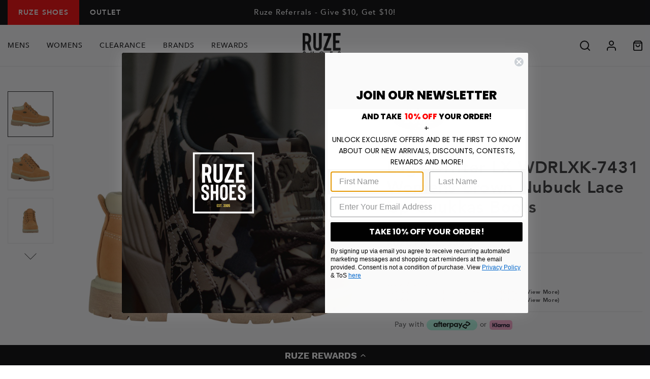

--- FILE ---
content_type: text/html; charset=utf-8
request_url: https://www.ruzeshoes.com/products/lugz-drifter-lx-wdrlxk-7431-womens-brown-nubuck-lace-up-chukkas-boots-wdrlxk-7431_golwhecregum_pm
body_size: 36955
content:
<!DOCTYPE HTML>
<html lang="en">
<head>
  <!-- BEGIN MerchantWidget Code -->
<script id='merchantWidgetScript'
        src="https://www.gstatic.com/shopping/merchant/merchantwidget.js"
        defer>
</script>
<script type="text/javascript">
  merchantWidgetScript.addEventListener('load', function () {
    merchantwidget.start({
     position: 'RIGHT_BOTTOM'
   });
  });
</script>
  
  
  <link fetchpriority="high" rel="preload" as="image" href="https://cdn.shopify.com/s/files/1/0025/4823/6334/files/black_col_banner_400x400_e924122d-1a50-4a39-b417-b643c28660dc.png?v=1727390567"/>
  
  
  
  
  
<!-- Yotpo JavaScript -->
<script src="https://cdn-widgetsrepository.yotpo.com/v1/loader/Igsb1PzQ7i12BkQrfpntJjNLbg8Eq6AMaTFuf0mA" async></script> <!-- SEO Page Widget/ Reviews Widget / Review Carousel / Star Rating -->
<script src="https://cdn-widgetsrepository.yotpo.com/v1/loader/Igsb1PzQ7i12BkQrfpntJjNLbg8Eq6AMaTFuf0mA" async></script>
<!-- End of Yotpo JavaScript --> 

<!-- Reddit Pixel -->
<script>
!function(w,d){if(!w.rdt){var p=w.rdt=function(){p.sendEvent?p.sendEvent.apply(p,arguments):p.callQueue.push(arguments)};p.callQueue=[];var t=d.createElement("script");t.src="https://www.redditstatic.com/ads/pixel.js",t.async=!0;var s=d.getElementsByTagName("script")[0];s.parentNode.insertBefore(t,s)}}(window,document);rdt('init','t2_5ex2yqbsw');
</script>
<!-- DO NOT MODIFY UNLESS TO REPLACE A USER IDENTIFIER -->
<!-- End Reddit Pixel -->
  
<script type="text/javascript" src="https://edge.personalizer.io/storefront/2.0.0/js/shopify/storefront.min.js?key=dq56v-ujq8ftv0zec2h7b0ls-iv36d&shop=ruzeshoes-com.myshopify.com"></script>
<script>
window.LimeSpot = window.LimeSpot === undefined ? {} : LimeSpot;
LimeSpot.PageInfo = { Type: "Product", Template: "product", ReferenceIdentifier: "7127308992573" };

LimeSpot.StoreInfo = { Theme: "Week 03 - Evergreen Promotion" };


LimeSpot.CartItems = [];
</script>





  
<meta name="google-site-verification" content="oLsBAHOSGU70ieKLeeFbrBIj7hH5h68UEBCTS4YUKzo" />


<!-- Global site tag (gtag.js) - AdWords: -->

<script async src="https://www.googletagmanager.com/gtag/js?id=AW-1016844619"></script>
<script>
 window.dataLayer = window.dataLayer || [];
 function gtag(){dataLayer.push(arguments);}
 gtag('js', new Date());
gtag('config', 'AW-1016844619');
</script>



  <style>
/*
  
  

  

  :root {
    --color-accent: ;
    --color-body-text: ;
    --color-main-background: ;
    --color-border: ;

    --font-heading: , ;
    --font-body: , ;
    --font-body-weight: ;
    --font-body-style: ;
    --font-body-bold-weight: bold;
  }

  @font-face {
  font-family: 'Avenir';
  font-style: normal;
  font-weight: 700;
  font-display: swap;
  src: local('Avenir-Heavy'), local('Avenir-Heavy'),
       url(//www.ruzeshoes.com/cdn/shop/t/313/assets/Avenir-Heavy.woff2?v=20725111799282864601768497725) format('woff2'),
       url(//www.ruzeshoes.com/cdn/shop/t/313/assets/Avenir-Heavy.woff?v=80781386974744344941768497725) format('woff');
}

    @font-face {
  font-family: 'Avenir';
  font-style: normal;
  font-weight: 400;
  font-display: swap;
  src: local('Avenir-Medium'), local('Avenir-Medium'),
       url(//www.ruzeshoes.com/cdn/shop/t/313/assets/Avenir-Medium.woff2?v=9760890508231251051768497725) format('woff2'),
       url(//www.ruzeshoes.com/cdn/shop/t/313/assets/Avenir-Medium.woff?v=90888712003276891501768497725) format('woff');
}
*/
</style>

  
  <meta charset="utf-8">
  <meta name="viewport" content="width=device-width, minimum-scale=1, initial-scale=1, shrink-to-fit=no">
  <meta name="theme-color" content=""><meta property="og:site_name" content="Ruze Shoes">
<meta property="og:url" content="https://www.ruzeshoes.com/products/lugz-drifter-lx-wdrlxk-7431-womens-brown-nubuck-lace-up-chukkas-boots-wdrlxk-7431_golwhecregum_pm">

<meta property="og:type" content="product">
<meta property="og:description" content="Founded in October of 1993, Lugz has always been an innovator and leader in the footwear industry. Initially beginning with boots and jeans, Lugz soon became endorsed by key people in the hip hop world and continued to do so throughout the years. From inception to execution, Lugz has been a true pioneer in footwear. Br"><meta property="og:title" content="Lugz Drifter LX WDRLXK-7431 Womens Brown Nubuck Lace Up Chukkas Boots"><meta property="og:price:amount" content="80.00">
  <meta property="og:price:currency" content="USD">
  <meta property="og:type" content="Various Womens" /><meta property="og:image" content="http://www.ruzeshoes.com/cdn/shop/products/WDRLXK-7431-IMG7_01_1024x1024.jpg?v=1697576680"><meta property="og:image" content="http://www.ruzeshoes.com/cdn/shop/products/WDRLXK-7431-IMG7_02_1024x1024.jpg?v=1697576680"><meta property="og:image" content="http://www.ruzeshoes.com/cdn/shop/products/WDRLXK-7431-IMG7_06_1024x1024.jpg?v=1699564429">
<meta property="og:image:secure_url" content="https://www.ruzeshoes.com/cdn/shop/products/WDRLXK-7431-IMG7_01_1024x1024.jpg?v=1697576680"><meta property="og:image:secure_url" content="https://www.ruzeshoes.com/cdn/shop/products/WDRLXK-7431-IMG7_02_1024x1024.jpg?v=1697576680"><meta property="og:image:secure_url" content="https://www.ruzeshoes.com/cdn/shop/products/WDRLXK-7431-IMG7_06_1024x1024.jpg?v=1699564429">

<meta name="twitter:site" content="@RuzeShoes">
<meta name="twitter:card" content="summary_large_image">
<meta name="twitter:title" content="Lugz Drifter LX WDRLXK-7431 Womens Brown Nubuck Lace Up Chukkas Boots">
<meta name="twitter:description" content="Founded in October of 1993, Lugz has always been an innovator and leader in the footwear industry. Initially beginning with boots and jeans, Lugz soon became endorsed by key people in the hip hop world and continued to do so throughout the years. From inception to execution, Lugz has been a true pioneer in footwear. Br"><meta name="twitter:data1" content="$80.00">
  <meta name="twitter:label1" content="Price">
  <meta name="twitter:data2" content="Lugz">
  <meta name="twitter:label2" content="Brand">
  <meta name="twitter:type" content="Various Womens" /><meta name="twitter:image" content="https://www.ruzeshoes.com/cdn/shop/products/WDRLXK-7431-IMG7_01_1024x1024.jpg?v=1697576680"><link rel="canonical" href="https://www.ruzeshoes.com/products/lugz-drifter-lx-wdrlxk-7431-womens-brown-nubuck-lace-up-chukkas-boots-wdrlxk-7431_golwhecregum_pm"><link rel="shortcut icon" href="//www.ruzeshoes.com/cdn/shop/files/favicon_32x32.png?v=1613723482" type="image/png"><title>Lugz Drifter LX WDRLXK-7431 Womens Brown Nubuck Lace Up Chukkas Boots
- Ruze Shoes</title><meta name="description" content="Founded in October of 1993, Lugz has always been an innovator and leader in the footwear industry. Initially beginning with boots and jeans, Lugz soon became endorsed by key people in the hip hop world and continued to do so throughout the years. From inception to execution, Lugz has been a true pioneer in footwear. Br"><!-- <link href="https://fonts.googleapis.com/css2?family=Lato:wght@400;700&display=swap" rel="stylesheet"> -->
  
  

<script type="text/javascript" src="//www.ruzeshoes.com/cdn/shop/t/313/assets/vendors@layout.theme.js?v=79019335648888965091768497725" defer></script><script type="text/javascript" src="//www.ruzeshoes.com/cdn/shop/t/313/assets/layout.theme.js?v=102921346118621061768497725" defer=></script>
<link type="text/css" href="//www.ruzeshoes.com/cdn/shop/t/313/assets/vendors@layout.theme.css?v=25917524114876682361768497725" rel="stylesheet"><link type="text/css" href="//www.ruzeshoes.com/cdn/shop/t/313/assets/layout.theme.css?v=80862493810964805751768497725" rel="stylesheet"><link type="text/css" href="//www.ruzeshoes.com/cdn/shop/t/313/assets/layout.theme.styleLiquid.scss.css?v=86649745533079875721768498730" rel="stylesheet"><script>
  // IE11 => recognize the remove() method
  Element.prototype.remove = function() {
    this.parentElement.removeChild(this);
  }
  NodeList.prototype.remove = HTMLCollection.prototype.remove = function() {
    for(var i = this.length - 1; i >= 0; i--) {
      if(this[i] && this[i].parentElement) {
        this[i].parentElement.removeChild(this[i]);
      }
    }
  }

  // IE11 => responsive images
  function loadJS(u){var r = document.getElementsByTagName("script")[0], s = document.createElement("script");s.src = u;r.parentNode.insertBefore(s, r);}

  if(!window.HTMLPictureElement){
    document.createElement('picture');
    loadJS("//cdn.jsdelivr.net/g/respimage(respimage.min.js+plugins/mutation/ri.mutation.min.js+plugins/intrinsic-dimension/ri.intrinsic.min.js+plugins/typesupport/ri.type.min.js)");
  }
</script>
  
<script src="https://kit.fontawesome.com/9b009e28f7.js" crossorigin="anonymous" defer></script>

  

  <script>window.performance && window.performance.mark && window.performance.mark('shopify.content_for_header.start');</script><meta name="facebook-domain-verification" content="lkpuinpsbfpb82g22sgvq1reubxcjm">
<meta id="shopify-digital-wallet" name="shopify-digital-wallet" content="/2548236334/digital_wallets/dialog">
<meta name="shopify-checkout-api-token" content="aa650b83ff4943be1d976cf9169bf23c">
<meta id="in-context-paypal-metadata" data-shop-id="2548236334" data-venmo-supported="true" data-environment="production" data-locale="en_US" data-paypal-v4="true" data-currency="USD">
<link rel="alternate" type="application/json+oembed" href="https://www.ruzeshoes.com/products/lugz-drifter-lx-wdrlxk-7431-womens-brown-nubuck-lace-up-chukkas-boots-wdrlxk-7431_golwhecregum_pm.oembed">
<script async="async" src="/checkouts/internal/preloads.js?locale=en-US"></script>
<link rel="preconnect" href="https://shop.app" crossorigin="anonymous">
<script async="async" src="https://shop.app/checkouts/internal/preloads.js?locale=en-US&shop_id=2548236334" crossorigin="anonymous"></script>
<script id="apple-pay-shop-capabilities" type="application/json">{"shopId":2548236334,"countryCode":"US","currencyCode":"USD","merchantCapabilities":["supports3DS"],"merchantId":"gid:\/\/shopify\/Shop\/2548236334","merchantName":"Ruze Shoes","requiredBillingContactFields":["postalAddress","email","phone"],"requiredShippingContactFields":["postalAddress","email","phone"],"shippingType":"shipping","supportedNetworks":["visa","masterCard","amex","discover","elo","jcb"],"total":{"type":"pending","label":"Ruze Shoes","amount":"1.00"},"shopifyPaymentsEnabled":true,"supportsSubscriptions":true}</script>
<script id="shopify-features" type="application/json">{"accessToken":"aa650b83ff4943be1d976cf9169bf23c","betas":["rich-media-storefront-analytics"],"domain":"www.ruzeshoes.com","predictiveSearch":true,"shopId":2548236334,"locale":"en"}</script>
<script>var Shopify = Shopify || {};
Shopify.shop = "ruzeshoes-com.myshopify.com";
Shopify.locale = "en";
Shopify.currency = {"active":"USD","rate":"1.0"};
Shopify.country = "US";
Shopify.theme = {"name":"Week 03 - Evergreen Promotion","id":137391833149,"schema_name":"Fluid Framework","schema_version":"1.0","theme_store_id":null,"role":"main"};
Shopify.theme.handle = "null";
Shopify.theme.style = {"id":null,"handle":null};
Shopify.cdnHost = "www.ruzeshoes.com/cdn";
Shopify.routes = Shopify.routes || {};
Shopify.routes.root = "/";</script>
<script type="module">!function(o){(o.Shopify=o.Shopify||{}).modules=!0}(window);</script>
<script>!function(o){function n(){var o=[];function n(){o.push(Array.prototype.slice.apply(arguments))}return n.q=o,n}var t=o.Shopify=o.Shopify||{};t.loadFeatures=n(),t.autoloadFeatures=n()}(window);</script>
<script>
  window.ShopifyPay = window.ShopifyPay || {};
  window.ShopifyPay.apiHost = "shop.app\/pay";
  window.ShopifyPay.redirectState = null;
</script>
<script id="shop-js-analytics" type="application/json">{"pageType":"product"}</script>
<script defer="defer" async type="module" src="//www.ruzeshoes.com/cdn/shopifycloud/shop-js/modules/v2/client.init-shop-cart-sync_BdyHc3Nr.en.esm.js"></script>
<script defer="defer" async type="module" src="//www.ruzeshoes.com/cdn/shopifycloud/shop-js/modules/v2/chunk.common_Daul8nwZ.esm.js"></script>
<script type="module">
  await import("//www.ruzeshoes.com/cdn/shopifycloud/shop-js/modules/v2/client.init-shop-cart-sync_BdyHc3Nr.en.esm.js");
await import("//www.ruzeshoes.com/cdn/shopifycloud/shop-js/modules/v2/chunk.common_Daul8nwZ.esm.js");

  window.Shopify.SignInWithShop?.initShopCartSync?.({"fedCMEnabled":true,"windoidEnabled":true});

</script>
<script>
  window.Shopify = window.Shopify || {};
  if (!window.Shopify.featureAssets) window.Shopify.featureAssets = {};
  window.Shopify.featureAssets['shop-js'] = {"shop-cart-sync":["modules/v2/client.shop-cart-sync_QYOiDySF.en.esm.js","modules/v2/chunk.common_Daul8nwZ.esm.js"],"init-fed-cm":["modules/v2/client.init-fed-cm_DchLp9rc.en.esm.js","modules/v2/chunk.common_Daul8nwZ.esm.js"],"shop-button":["modules/v2/client.shop-button_OV7bAJc5.en.esm.js","modules/v2/chunk.common_Daul8nwZ.esm.js"],"init-windoid":["modules/v2/client.init-windoid_DwxFKQ8e.en.esm.js","modules/v2/chunk.common_Daul8nwZ.esm.js"],"shop-cash-offers":["modules/v2/client.shop-cash-offers_DWtL6Bq3.en.esm.js","modules/v2/chunk.common_Daul8nwZ.esm.js","modules/v2/chunk.modal_CQq8HTM6.esm.js"],"shop-toast-manager":["modules/v2/client.shop-toast-manager_CX9r1SjA.en.esm.js","modules/v2/chunk.common_Daul8nwZ.esm.js"],"init-shop-email-lookup-coordinator":["modules/v2/client.init-shop-email-lookup-coordinator_UhKnw74l.en.esm.js","modules/v2/chunk.common_Daul8nwZ.esm.js"],"pay-button":["modules/v2/client.pay-button_DzxNnLDY.en.esm.js","modules/v2/chunk.common_Daul8nwZ.esm.js"],"avatar":["modules/v2/client.avatar_BTnouDA3.en.esm.js"],"init-shop-cart-sync":["modules/v2/client.init-shop-cart-sync_BdyHc3Nr.en.esm.js","modules/v2/chunk.common_Daul8nwZ.esm.js"],"shop-login-button":["modules/v2/client.shop-login-button_D8B466_1.en.esm.js","modules/v2/chunk.common_Daul8nwZ.esm.js","modules/v2/chunk.modal_CQq8HTM6.esm.js"],"init-customer-accounts-sign-up":["modules/v2/client.init-customer-accounts-sign-up_C8fpPm4i.en.esm.js","modules/v2/client.shop-login-button_D8B466_1.en.esm.js","modules/v2/chunk.common_Daul8nwZ.esm.js","modules/v2/chunk.modal_CQq8HTM6.esm.js"],"init-shop-for-new-customer-accounts":["modules/v2/client.init-shop-for-new-customer-accounts_CVTO0Ztu.en.esm.js","modules/v2/client.shop-login-button_D8B466_1.en.esm.js","modules/v2/chunk.common_Daul8nwZ.esm.js","modules/v2/chunk.modal_CQq8HTM6.esm.js"],"init-customer-accounts":["modules/v2/client.init-customer-accounts_dRgKMfrE.en.esm.js","modules/v2/client.shop-login-button_D8B466_1.en.esm.js","modules/v2/chunk.common_Daul8nwZ.esm.js","modules/v2/chunk.modal_CQq8HTM6.esm.js"],"shop-follow-button":["modules/v2/client.shop-follow-button_CkZpjEct.en.esm.js","modules/v2/chunk.common_Daul8nwZ.esm.js","modules/v2/chunk.modal_CQq8HTM6.esm.js"],"lead-capture":["modules/v2/client.lead-capture_BntHBhfp.en.esm.js","modules/v2/chunk.common_Daul8nwZ.esm.js","modules/v2/chunk.modal_CQq8HTM6.esm.js"],"checkout-modal":["modules/v2/client.checkout-modal_CfxcYbTm.en.esm.js","modules/v2/chunk.common_Daul8nwZ.esm.js","modules/v2/chunk.modal_CQq8HTM6.esm.js"],"shop-login":["modules/v2/client.shop-login_Da4GZ2H6.en.esm.js","modules/v2/chunk.common_Daul8nwZ.esm.js","modules/v2/chunk.modal_CQq8HTM6.esm.js"],"payment-terms":["modules/v2/client.payment-terms_MV4M3zvL.en.esm.js","modules/v2/chunk.common_Daul8nwZ.esm.js","modules/v2/chunk.modal_CQq8HTM6.esm.js"]};
</script>
<script>(function() {
  var isLoaded = false;
  function asyncLoad() {
    if (isLoaded) return;
    isLoaded = true;
    var urls = ["https:\/\/services.nofraud.com\/js\/device.js?shop=ruzeshoes-com.myshopify.com","https:\/\/cdn-loyalty.yotpo.com\/loader\/he-NkY2e-kfDhn7sP1GDQw.js?shop=ruzeshoes-com.myshopify.com","https:\/\/shopify.covet.pics\/covet-pics-widget-inject.js?shop=ruzeshoes-com.myshopify.com","https:\/\/cdn-widgetsrepository.yotpo.com\/v1\/loader\/Igsb1PzQ7i12BkQrfpntJjNLbg8Eq6AMaTFuf0mA?shop=ruzeshoes-com.myshopify.com","https:\/\/widgets.automizely.com\/returns\/main.js?shop=ruzeshoes-com.myshopify.com","https:\/\/d18eg7dreypte5.cloudfront.net\/browse-abandonment\/smsbump_timer.js?shop=ruzeshoes-com.myshopify.com","https:\/\/s3.eu-west-1.amazonaws.com\/production-klarna-il-shopify-osm\/d3bc5d6366701989e2db5a93793900883f2d31a6\/ruzeshoes-com.myshopify.com-1768550403354.js?shop=ruzeshoes-com.myshopify.com","https:\/\/edge.personalizer.io\/storefront\/2.0.0\/js\/shopify\/storefront.min.js?key=dq56v-ujq8ftv0zec2h7b0ls-iv36d\u0026shop=ruzeshoes-com.myshopify.com"];
    for (var i = 0; i < urls.length; i++) {
      var s = document.createElement('script');
      s.type = 'text/javascript';
      s.async = true;
      s.src = urls[i];
      var x = document.getElementsByTagName('script')[0];
      x.parentNode.insertBefore(s, x);
    }
  };
  if(window.attachEvent) {
    window.attachEvent('onload', asyncLoad);
  } else {
    window.addEventListener('load', asyncLoad, false);
  }
})();</script>
<script id="__st">var __st={"a":2548236334,"offset":-28800,"reqid":"60bf9ac0-65e2-42aa-93e7-83535e31b86b-1768970404","pageurl":"www.ruzeshoes.com\/products\/lugz-drifter-lx-wdrlxk-7431-womens-brown-nubuck-lace-up-chukkas-boots-wdrlxk-7431_golwhecregum_pm","u":"5e690bcd4e12","p":"product","rtyp":"product","rid":7127308992573};</script>
<script>window.ShopifyPaypalV4VisibilityTracking = true;</script>
<script id="captcha-bootstrap">!function(){'use strict';const t='contact',e='account',n='new_comment',o=[[t,t],['blogs',n],['comments',n],[t,'customer']],c=[[e,'customer_login'],[e,'guest_login'],[e,'recover_customer_password'],[e,'create_customer']],r=t=>t.map((([t,e])=>`form[action*='/${t}']:not([data-nocaptcha='true']) input[name='form_type'][value='${e}']`)).join(','),a=t=>()=>t?[...document.querySelectorAll(t)].map((t=>t.form)):[];function s(){const t=[...o],e=r(t);return a(e)}const i='password',u='form_key',d=['recaptcha-v3-token','g-recaptcha-response','h-captcha-response',i],f=()=>{try{return window.sessionStorage}catch{return}},m='__shopify_v',_=t=>t.elements[u];function p(t,e,n=!1){try{const o=window.sessionStorage,c=JSON.parse(o.getItem(e)),{data:r}=function(t){const{data:e,action:n}=t;return t[m]||n?{data:e,action:n}:{data:t,action:n}}(c);for(const[e,n]of Object.entries(r))t.elements[e]&&(t.elements[e].value=n);n&&o.removeItem(e)}catch(o){console.error('form repopulation failed',{error:o})}}const l='form_type',E='cptcha';function T(t){t.dataset[E]=!0}const w=window,h=w.document,L='Shopify',v='ce_forms',y='captcha';let A=!1;((t,e)=>{const n=(g='f06e6c50-85a8-45c8-87d0-21a2b65856fe',I='https://cdn.shopify.com/shopifycloud/storefront-forms-hcaptcha/ce_storefront_forms_captcha_hcaptcha.v1.5.2.iife.js',D={infoText:'Protected by hCaptcha',privacyText:'Privacy',termsText:'Terms'},(t,e,n)=>{const o=w[L][v],c=o.bindForm;if(c)return c(t,g,e,D).then(n);var r;o.q.push([[t,g,e,D],n]),r=I,A||(h.body.append(Object.assign(h.createElement('script'),{id:'captcha-provider',async:!0,src:r})),A=!0)});var g,I,D;w[L]=w[L]||{},w[L][v]=w[L][v]||{},w[L][v].q=[],w[L][y]=w[L][y]||{},w[L][y].protect=function(t,e){n(t,void 0,e),T(t)},Object.freeze(w[L][y]),function(t,e,n,w,h,L){const[v,y,A,g]=function(t,e,n){const i=e?o:[],u=t?c:[],d=[...i,...u],f=r(d),m=r(i),_=r(d.filter((([t,e])=>n.includes(e))));return[a(f),a(m),a(_),s()]}(w,h,L),I=t=>{const e=t.target;return e instanceof HTMLFormElement?e:e&&e.form},D=t=>v().includes(t);t.addEventListener('submit',(t=>{const e=I(t);if(!e)return;const n=D(e)&&!e.dataset.hcaptchaBound&&!e.dataset.recaptchaBound,o=_(e),c=g().includes(e)&&(!o||!o.value);(n||c)&&t.preventDefault(),c&&!n&&(function(t){try{if(!f())return;!function(t){const e=f();if(!e)return;const n=_(t);if(!n)return;const o=n.value;o&&e.removeItem(o)}(t);const e=Array.from(Array(32),(()=>Math.random().toString(36)[2])).join('');!function(t,e){_(t)||t.append(Object.assign(document.createElement('input'),{type:'hidden',name:u})),t.elements[u].value=e}(t,e),function(t,e){const n=f();if(!n)return;const o=[...t.querySelectorAll(`input[type='${i}']`)].map((({name:t})=>t)),c=[...d,...o],r={};for(const[a,s]of new FormData(t).entries())c.includes(a)||(r[a]=s);n.setItem(e,JSON.stringify({[m]:1,action:t.action,data:r}))}(t,e)}catch(e){console.error('failed to persist form',e)}}(e),e.submit())}));const S=(t,e)=>{t&&!t.dataset[E]&&(n(t,e.some((e=>e===t))),T(t))};for(const o of['focusin','change'])t.addEventListener(o,(t=>{const e=I(t);D(e)&&S(e,y())}));const B=e.get('form_key'),M=e.get(l),P=B&&M;t.addEventListener('DOMContentLoaded',(()=>{const t=y();if(P)for(const e of t)e.elements[l].value===M&&p(e,B);[...new Set([...A(),...v().filter((t=>'true'===t.dataset.shopifyCaptcha))])].forEach((e=>S(e,t)))}))}(h,new URLSearchParams(w.location.search),n,t,e,['guest_login'])})(!1,!0)}();</script>
<script integrity="sha256-4kQ18oKyAcykRKYeNunJcIwy7WH5gtpwJnB7kiuLZ1E=" data-source-attribution="shopify.loadfeatures" defer="defer" src="//www.ruzeshoes.com/cdn/shopifycloud/storefront/assets/storefront/load_feature-a0a9edcb.js" crossorigin="anonymous"></script>
<script crossorigin="anonymous" defer="defer" src="//www.ruzeshoes.com/cdn/shopifycloud/storefront/assets/shopify_pay/storefront-65b4c6d7.js?v=20250812"></script>
<script data-source-attribution="shopify.dynamic_checkout.dynamic.init">var Shopify=Shopify||{};Shopify.PaymentButton=Shopify.PaymentButton||{isStorefrontPortableWallets:!0,init:function(){window.Shopify.PaymentButton.init=function(){};var t=document.createElement("script");t.src="https://www.ruzeshoes.com/cdn/shopifycloud/portable-wallets/latest/portable-wallets.en.js",t.type="module",document.head.appendChild(t)}};
</script>
<script data-source-attribution="shopify.dynamic_checkout.buyer_consent">
  function portableWalletsHideBuyerConsent(e){var t=document.getElementById("shopify-buyer-consent"),n=document.getElementById("shopify-subscription-policy-button");t&&n&&(t.classList.add("hidden"),t.setAttribute("aria-hidden","true"),n.removeEventListener("click",e))}function portableWalletsShowBuyerConsent(e){var t=document.getElementById("shopify-buyer-consent"),n=document.getElementById("shopify-subscription-policy-button");t&&n&&(t.classList.remove("hidden"),t.removeAttribute("aria-hidden"),n.addEventListener("click",e))}window.Shopify?.PaymentButton&&(window.Shopify.PaymentButton.hideBuyerConsent=portableWalletsHideBuyerConsent,window.Shopify.PaymentButton.showBuyerConsent=portableWalletsShowBuyerConsent);
</script>
<script data-source-attribution="shopify.dynamic_checkout.cart.bootstrap">document.addEventListener("DOMContentLoaded",(function(){function t(){return document.querySelector("shopify-accelerated-checkout-cart, shopify-accelerated-checkout")}if(t())Shopify.PaymentButton.init();else{new MutationObserver((function(e,n){t()&&(Shopify.PaymentButton.init(),n.disconnect())})).observe(document.body,{childList:!0,subtree:!0})}}));
</script>
<link id="shopify-accelerated-checkout-styles" rel="stylesheet" media="screen" href="https://www.ruzeshoes.com/cdn/shopifycloud/portable-wallets/latest/accelerated-checkout-backwards-compat.css" crossorigin="anonymous">
<style id="shopify-accelerated-checkout-cart">
        #shopify-buyer-consent {
  margin-top: 1em;
  display: inline-block;
  width: 100%;
}

#shopify-buyer-consent.hidden {
  display: none;
}

#shopify-subscription-policy-button {
  background: none;
  border: none;
  padding: 0;
  text-decoration: underline;
  font-size: inherit;
  cursor: pointer;
}

#shopify-subscription-policy-button::before {
  box-shadow: none;
}

      </style>

<script>window.performance && window.performance.mark && window.performance.mark('shopify.content_for_header.end');</script>
  


  

  


<meta name="google-site-verification" content="ChDk81oi2J-F9hyUNfkHs9Pkiw2-hSYViGRoslGA1qw" />
<meta name="google-site-verification" content="QdRguPujcNwkEtgXGlUyXra56TKx0GYO-jKVsRDvlXk" />
  
  
  	





<script src="https://snapui.searchspring.io/k73xug/bundle.js" id="searchspring-context" defer>
	
		template = "product";
	
	format = "${{amount}}";
 
    theme = { imageBorder: false, oosSizes: false };

</script>
  

  
  
<link type="text/css" href="//www.ruzeshoes.com/cdn/shop/t/313/assets/custom.css?v=59410680265872024531768497725" rel="stylesheet" defer>
<script  type ='text/javascript' defer src="//www.ruzeshoes.com/cdn/shop/t/313/assets/custom.js?v=168542779976163679651768497725" ></script>
  
<!-- BEGIN app block: shopify://apps/klaviyo-email-marketing-sms/blocks/klaviyo-onsite-embed/2632fe16-c075-4321-a88b-50b567f42507 -->












  <script async src="https://static.klaviyo.com/onsite/js/JAGGay/klaviyo.js?company_id=JAGGay"></script>
  <script>!function(){if(!window.klaviyo){window._klOnsite=window._klOnsite||[];try{window.klaviyo=new Proxy({},{get:function(n,i){return"push"===i?function(){var n;(n=window._klOnsite).push.apply(n,arguments)}:function(){for(var n=arguments.length,o=new Array(n),w=0;w<n;w++)o[w]=arguments[w];var t="function"==typeof o[o.length-1]?o.pop():void 0,e=new Promise((function(n){window._klOnsite.push([i].concat(o,[function(i){t&&t(i),n(i)}]))}));return e}}})}catch(n){window.klaviyo=window.klaviyo||[],window.klaviyo.push=function(){var n;(n=window._klOnsite).push.apply(n,arguments)}}}}();</script>

  
    <script id="viewed_product">
      if (item == null) {
        var _learnq = _learnq || [];

        var MetafieldReviews = null
        var MetafieldYotpoRating = null
        var MetafieldYotpoCount = null
        var MetafieldLooxRating = null
        var MetafieldLooxCount = null
        var okendoProduct = null
        var okendoProductReviewCount = null
        var okendoProductReviewAverageValue = null
        try {
          // The following fields are used for Customer Hub recently viewed in order to add reviews.
          // This information is not part of __kla_viewed. Instead, it is part of __kla_viewed_reviewed_items
          MetafieldReviews = {};
          MetafieldYotpoRating = null
          MetafieldYotpoCount = null
          MetafieldLooxRating = null
          MetafieldLooxCount = null

          okendoProduct = null
          // If the okendo metafield is not legacy, it will error, which then requires the new json formatted data
          if (okendoProduct && 'error' in okendoProduct) {
            okendoProduct = null
          }
          okendoProductReviewCount = okendoProduct ? okendoProduct.reviewCount : null
          okendoProductReviewAverageValue = okendoProduct ? okendoProduct.reviewAverageValue : null
        } catch (error) {
          console.error('Error in Klaviyo onsite reviews tracking:', error);
        }

        var item = {
          Name: "Lugz Drifter LX WDRLXK-7431 Womens Brown Nubuck Lace Up Chukkas Boots",
          ProductID: 7127308992573,
          Categories: ["Shop Size 10 | Ruze Shoes","Shop Size 11 | Ruze Shoes","Shop Size 6 | Ruze Shoes","Shop Size 8.5 | Ruze Shoes","Shop Size 9 | Ruze Shoes"],
          ImageURL: "https://www.ruzeshoes.com/cdn/shop/products/WDRLXK-7431-IMG7_01_grande.jpg?v=1697576680",
          URL: "https://www.ruzeshoes.com/products/lugz-drifter-lx-wdrlxk-7431-womens-brown-nubuck-lace-up-chukkas-boots-wdrlxk-7431_golwhecregum_pm",
          Brand: "Lugz",
          Price: "$80.00",
          Value: "80.00",
          CompareAtPrice: "$80.00"
        };
        _learnq.push(['track', 'Viewed Product', item]);
        _learnq.push(['trackViewedItem', {
          Title: item.Name,
          ItemId: item.ProductID,
          Categories: item.Categories,
          ImageUrl: item.ImageURL,
          Url: item.URL,
          Metadata: {
            Brand: item.Brand,
            Price: item.Price,
            Value: item.Value,
            CompareAtPrice: item.CompareAtPrice
          },
          metafields:{
            reviews: MetafieldReviews,
            yotpo:{
              rating: MetafieldYotpoRating,
              count: MetafieldYotpoCount,
            },
            loox:{
              rating: MetafieldLooxRating,
              count: MetafieldLooxCount,
            },
            okendo: {
              rating: okendoProductReviewAverageValue,
              count: okendoProductReviewCount,
            }
          }
        }]);
      }
    </script>
  




  <script>
    window.klaviyoReviewsProductDesignMode = false
  </script>







<!-- END app block --><!-- BEGIN app block: shopify://apps/minmaxify-order-limits/blocks/app-embed-block/3acfba32-89f3-4377-ae20-cbb9abc48475 --><script type="text/javascript" src="https://limits.minmaxify.com/ruzeshoes-com.myshopify.com?v=137a&r=20250724204512" async></script>

<!-- END app block --><!-- BEGIN app block: shopify://apps/yotpo-loyalty-rewards/blocks/loader-app-embed-block/2f9660df-5018-4e02-9868-ee1fb88d6ccd -->
    <script src="https://cdn-widgetsrepository.yotpo.com/v1/loader/he-NkY2e-kfDhn7sP1GDQw" async></script>




<!-- END app block --><link href="https://monorail-edge.shopifysvc.com" rel="dns-prefetch">
<script>(function(){if ("sendBeacon" in navigator && "performance" in window) {try {var session_token_from_headers = performance.getEntriesByType('navigation')[0].serverTiming.find(x => x.name == '_s').description;} catch {var session_token_from_headers = undefined;}var session_cookie_matches = document.cookie.match(/_shopify_s=([^;]*)/);var session_token_from_cookie = session_cookie_matches && session_cookie_matches.length === 2 ? session_cookie_matches[1] : "";var session_token = session_token_from_headers || session_token_from_cookie || "";function handle_abandonment_event(e) {var entries = performance.getEntries().filter(function(entry) {return /monorail-edge.shopifysvc.com/.test(entry.name);});if (!window.abandonment_tracked && entries.length === 0) {window.abandonment_tracked = true;var currentMs = Date.now();var navigation_start = performance.timing.navigationStart;var payload = {shop_id: 2548236334,url: window.location.href,navigation_start,duration: currentMs - navigation_start,session_token,page_type: "product"};window.navigator.sendBeacon("https://monorail-edge.shopifysvc.com/v1/produce", JSON.stringify({schema_id: "online_store_buyer_site_abandonment/1.1",payload: payload,metadata: {event_created_at_ms: currentMs,event_sent_at_ms: currentMs}}));}}window.addEventListener('pagehide', handle_abandonment_event);}}());</script>
<script id="web-pixels-manager-setup">(function e(e,d,r,n,o){if(void 0===o&&(o={}),!Boolean(null===(a=null===(i=window.Shopify)||void 0===i?void 0:i.analytics)||void 0===a?void 0:a.replayQueue)){var i,a;window.Shopify=window.Shopify||{};var t=window.Shopify;t.analytics=t.analytics||{};var s=t.analytics;s.replayQueue=[],s.publish=function(e,d,r){return s.replayQueue.push([e,d,r]),!0};try{self.performance.mark("wpm:start")}catch(e){}var l=function(){var e={modern:/Edge?\/(1{2}[4-9]|1[2-9]\d|[2-9]\d{2}|\d{4,})\.\d+(\.\d+|)|Firefox\/(1{2}[4-9]|1[2-9]\d|[2-9]\d{2}|\d{4,})\.\d+(\.\d+|)|Chrom(ium|e)\/(9{2}|\d{3,})\.\d+(\.\d+|)|(Maci|X1{2}).+ Version\/(15\.\d+|(1[6-9]|[2-9]\d|\d{3,})\.\d+)([,.]\d+|)( \(\w+\)|)( Mobile\/\w+|) Safari\/|Chrome.+OPR\/(9{2}|\d{3,})\.\d+\.\d+|(CPU[ +]OS|iPhone[ +]OS|CPU[ +]iPhone|CPU IPhone OS|CPU iPad OS)[ +]+(15[._]\d+|(1[6-9]|[2-9]\d|\d{3,})[._]\d+)([._]\d+|)|Android:?[ /-](13[3-9]|1[4-9]\d|[2-9]\d{2}|\d{4,})(\.\d+|)(\.\d+|)|Android.+Firefox\/(13[5-9]|1[4-9]\d|[2-9]\d{2}|\d{4,})\.\d+(\.\d+|)|Android.+Chrom(ium|e)\/(13[3-9]|1[4-9]\d|[2-9]\d{2}|\d{4,})\.\d+(\.\d+|)|SamsungBrowser\/([2-9]\d|\d{3,})\.\d+/,legacy:/Edge?\/(1[6-9]|[2-9]\d|\d{3,})\.\d+(\.\d+|)|Firefox\/(5[4-9]|[6-9]\d|\d{3,})\.\d+(\.\d+|)|Chrom(ium|e)\/(5[1-9]|[6-9]\d|\d{3,})\.\d+(\.\d+|)([\d.]+$|.*Safari\/(?![\d.]+ Edge\/[\d.]+$))|(Maci|X1{2}).+ Version\/(10\.\d+|(1[1-9]|[2-9]\d|\d{3,})\.\d+)([,.]\d+|)( \(\w+\)|)( Mobile\/\w+|) Safari\/|Chrome.+OPR\/(3[89]|[4-9]\d|\d{3,})\.\d+\.\d+|(CPU[ +]OS|iPhone[ +]OS|CPU[ +]iPhone|CPU IPhone OS|CPU iPad OS)[ +]+(10[._]\d+|(1[1-9]|[2-9]\d|\d{3,})[._]\d+)([._]\d+|)|Android:?[ /-](13[3-9]|1[4-9]\d|[2-9]\d{2}|\d{4,})(\.\d+|)(\.\d+|)|Mobile Safari.+OPR\/([89]\d|\d{3,})\.\d+\.\d+|Android.+Firefox\/(13[5-9]|1[4-9]\d|[2-9]\d{2}|\d{4,})\.\d+(\.\d+|)|Android.+Chrom(ium|e)\/(13[3-9]|1[4-9]\d|[2-9]\d{2}|\d{4,})\.\d+(\.\d+|)|Android.+(UC? ?Browser|UCWEB|U3)[ /]?(15\.([5-9]|\d{2,})|(1[6-9]|[2-9]\d|\d{3,})\.\d+)\.\d+|SamsungBrowser\/(5\.\d+|([6-9]|\d{2,})\.\d+)|Android.+MQ{2}Browser\/(14(\.(9|\d{2,})|)|(1[5-9]|[2-9]\d|\d{3,})(\.\d+|))(\.\d+|)|K[Aa][Ii]OS\/(3\.\d+|([4-9]|\d{2,})\.\d+)(\.\d+|)/},d=e.modern,r=e.legacy,n=navigator.userAgent;return n.match(d)?"modern":n.match(r)?"legacy":"unknown"}(),u="modern"===l?"modern":"legacy",c=(null!=n?n:{modern:"",legacy:""})[u],f=function(e){return[e.baseUrl,"/wpm","/b",e.hashVersion,"modern"===e.buildTarget?"m":"l",".js"].join("")}({baseUrl:d,hashVersion:r,buildTarget:u}),m=function(e){var d=e.version,r=e.bundleTarget,n=e.surface,o=e.pageUrl,i=e.monorailEndpoint;return{emit:function(e){var a=e.status,t=e.errorMsg,s=(new Date).getTime(),l=JSON.stringify({metadata:{event_sent_at_ms:s},events:[{schema_id:"web_pixels_manager_load/3.1",payload:{version:d,bundle_target:r,page_url:o,status:a,surface:n,error_msg:t},metadata:{event_created_at_ms:s}}]});if(!i)return console&&console.warn&&console.warn("[Web Pixels Manager] No Monorail endpoint provided, skipping logging."),!1;try{return self.navigator.sendBeacon.bind(self.navigator)(i,l)}catch(e){}var u=new XMLHttpRequest;try{return u.open("POST",i,!0),u.setRequestHeader("Content-Type","text/plain"),u.send(l),!0}catch(e){return console&&console.warn&&console.warn("[Web Pixels Manager] Got an unhandled error while logging to Monorail."),!1}}}}({version:r,bundleTarget:l,surface:e.surface,pageUrl:self.location.href,monorailEndpoint:e.monorailEndpoint});try{o.browserTarget=l,function(e){var d=e.src,r=e.async,n=void 0===r||r,o=e.onload,i=e.onerror,a=e.sri,t=e.scriptDataAttributes,s=void 0===t?{}:t,l=document.createElement("script"),u=document.querySelector("head"),c=document.querySelector("body");if(l.async=n,l.src=d,a&&(l.integrity=a,l.crossOrigin="anonymous"),s)for(var f in s)if(Object.prototype.hasOwnProperty.call(s,f))try{l.dataset[f]=s[f]}catch(e){}if(o&&l.addEventListener("load",o),i&&l.addEventListener("error",i),u)u.appendChild(l);else{if(!c)throw new Error("Did not find a head or body element to append the script");c.appendChild(l)}}({src:f,async:!0,onload:function(){if(!function(){var e,d;return Boolean(null===(d=null===(e=window.Shopify)||void 0===e?void 0:e.analytics)||void 0===d?void 0:d.initialized)}()){var d=window.webPixelsManager.init(e)||void 0;if(d){var r=window.Shopify.analytics;r.replayQueue.forEach((function(e){var r=e[0],n=e[1],o=e[2];d.publishCustomEvent(r,n,o)})),r.replayQueue=[],r.publish=d.publishCustomEvent,r.visitor=d.visitor,r.initialized=!0}}},onerror:function(){return m.emit({status:"failed",errorMsg:"".concat(f," has failed to load")})},sri:function(e){var d=/^sha384-[A-Za-z0-9+/=]+$/;return"string"==typeof e&&d.test(e)}(c)?c:"",scriptDataAttributes:o}),m.emit({status:"loading"})}catch(e){m.emit({status:"failed",errorMsg:(null==e?void 0:e.message)||"Unknown error"})}}})({shopId: 2548236334,storefrontBaseUrl: "https://www.ruzeshoes.com",extensionsBaseUrl: "https://extensions.shopifycdn.com/cdn/shopifycloud/web-pixels-manager",monorailEndpoint: "https://monorail-edge.shopifysvc.com/unstable/produce_batch",surface: "storefront-renderer",enabledBetaFlags: ["2dca8a86"],webPixelsConfigList: [{"id":"872185917","configuration":"{\"accountID\":\"JAGGay\",\"webPixelConfig\":\"eyJlbmFibGVBZGRlZFRvQ2FydEV2ZW50cyI6IHRydWV9\"}","eventPayloadVersion":"v1","runtimeContext":"STRICT","scriptVersion":"524f6c1ee37bacdca7657a665bdca589","type":"APP","apiClientId":123074,"privacyPurposes":["ANALYTICS","MARKETING"],"dataSharingAdjustments":{"protectedCustomerApprovalScopes":["read_customer_address","read_customer_email","read_customer_name","read_customer_personal_data","read_customer_phone"]}},{"id":"849248317","configuration":"{\"store\":\"ruzeshoes-com.myshopify.com\"}","eventPayloadVersion":"v1","runtimeContext":"STRICT","scriptVersion":"8450b52b59e80bfb2255f1e069ee1acd","type":"APP","apiClientId":740217,"privacyPurposes":["ANALYTICS","MARKETING","SALE_OF_DATA"],"dataSharingAdjustments":{"protectedCustomerApprovalScopes":["read_customer_address","read_customer_email","read_customer_name","read_customer_personal_data","read_customer_phone"]}},{"id":"809271357","configuration":"{\"myshopifyDomain\":\"ruzeshoes-com.myshopify.com\"}","eventPayloadVersion":"v1","runtimeContext":"STRICT","scriptVersion":"23b97d18e2aa74363140dc29c9284e87","type":"APP","apiClientId":2775569,"privacyPurposes":["ANALYTICS","MARKETING","SALE_OF_DATA"],"dataSharingAdjustments":{"protectedCustomerApprovalScopes":["read_customer_address","read_customer_email","read_customer_name","read_customer_phone","read_customer_personal_data"]}},{"id":"608075837","configuration":"{\"hashed_organization_id\":\"498b7d74c0a7e765f0f31293814b7312_v1\",\"app_key\":\"ruzeshoes-com\",\"allow_collect_personal_data\":\"true\"}","eventPayloadVersion":"v1","runtimeContext":"STRICT","scriptVersion":"c3e64302e4c6a915b615bb03ddf3784a","type":"APP","apiClientId":111542,"privacyPurposes":["ANALYTICS","MARKETING","SALE_OF_DATA"],"dataSharingAdjustments":{"protectedCustomerApprovalScopes":["read_customer_address","read_customer_email","read_customer_name","read_customer_personal_data","read_customer_phone"]}},{"id":"377880637","configuration":"{\"config\":\"{\\\"pixel_id\\\":\\\"G-MNED88QWSG\\\",\\\"gtag_events\\\":[{\\\"type\\\":\\\"begin_checkout\\\",\\\"action_label\\\":[\\\"G-MNED88QWSG\\\",\\\"AW-1016844619\\\/rbWkCJq86bYZEMui7-QD\\\"]},{\\\"type\\\":\\\"search\\\",\\\"action_label\\\":[\\\"G-MNED88QWSG\\\",\\\"AW-1016844619\\\/lC5XCJS86bYZEMui7-QD\\\"]},{\\\"type\\\":\\\"view_item\\\",\\\"action_label\\\":[\\\"G-MNED88QWSG\\\",\\\"AW-1016844619\\\/OSsLCJG86bYZEMui7-QD\\\"]},{\\\"type\\\":\\\"purchase\\\",\\\"action_label\\\":[\\\"G-MNED88QWSG\\\",\\\"AW-1016844619\\\/W6mBCO276bYZEMui7-QD\\\"]},{\\\"type\\\":\\\"page_view\\\",\\\"action_label\\\":[\\\"G-MNED88QWSG\\\",\\\"AW-1016844619\\\/vKt9CPC76bYZEMui7-QD\\\"]},{\\\"type\\\":\\\"add_payment_info\\\",\\\"action_label\\\":[\\\"G-MNED88QWSG\\\",\\\"AW-1016844619\\\/P6ceCJ286bYZEMui7-QD\\\"]},{\\\"type\\\":\\\"add_to_cart\\\",\\\"action_label\\\":[\\\"G-MNED88QWSG\\\",\\\"AW-1016844619\\\/yhNGCJe86bYZEMui7-QD\\\"]}],\\\"enable_monitoring_mode\\\":false}\"}","eventPayloadVersion":"v1","runtimeContext":"OPEN","scriptVersion":"b2a88bafab3e21179ed38636efcd8a93","type":"APP","apiClientId":1780363,"privacyPurposes":[],"dataSharingAdjustments":{"protectedCustomerApprovalScopes":["read_customer_address","read_customer_email","read_customer_name","read_customer_personal_data","read_customer_phone"]}},{"id":"227246141","configuration":"{\"subscriberKey\":\"5yxri-mky8z0smq2y7od0fue-hagvm\"}","eventPayloadVersion":"v1","runtimeContext":"STRICT","scriptVersion":"7f2756b79c173d049d70f9666ae55467","type":"APP","apiClientId":155369,"privacyPurposes":["ANALYTICS","PREFERENCES"],"dataSharingAdjustments":{"protectedCustomerApprovalScopes":["read_customer_address","read_customer_email","read_customer_name","read_customer_personal_data","read_customer_phone"]}},{"id":"210894909","configuration":"{\"tagID\":\"2612668299455\"}","eventPayloadVersion":"v1","runtimeContext":"STRICT","scriptVersion":"18031546ee651571ed29edbe71a3550b","type":"APP","apiClientId":3009811,"privacyPurposes":["ANALYTICS","MARKETING","SALE_OF_DATA"],"dataSharingAdjustments":{"protectedCustomerApprovalScopes":["read_customer_address","read_customer_email","read_customer_name","read_customer_personal_data","read_customer_phone"]}},{"id":"139427901","configuration":"{\"pixel_id\":\"579484936796510\",\"pixel_type\":\"facebook_pixel\",\"metaapp_system_user_token\":\"-\"}","eventPayloadVersion":"v1","runtimeContext":"OPEN","scriptVersion":"ca16bc87fe92b6042fbaa3acc2fbdaa6","type":"APP","apiClientId":2329312,"privacyPurposes":["ANALYTICS","MARKETING","SALE_OF_DATA"],"dataSharingAdjustments":{"protectedCustomerApprovalScopes":["read_customer_address","read_customer_email","read_customer_name","read_customer_personal_data","read_customer_phone"]}},{"id":"110329917","configuration":"{\"ti\":\"223001163\",\"endpoint\":\"https:\/\/bat.bing.com\/action\/0\"}","eventPayloadVersion":"v1","runtimeContext":"STRICT","scriptVersion":"5ee93563fe31b11d2d65e2f09a5229dc","type":"APP","apiClientId":2997493,"privacyPurposes":["ANALYTICS","MARKETING","SALE_OF_DATA"],"dataSharingAdjustments":{"protectedCustomerApprovalScopes":["read_customer_personal_data"]}},{"id":"110035005","configuration":"{\"siteId\":\"k73xug\"}","eventPayloadVersion":"v1","runtimeContext":"STRICT","scriptVersion":"f88b08d400ce7352a836183c6cef69ee","type":"APP","apiClientId":12202,"privacyPurposes":["ANALYTICS","MARKETING","SALE_OF_DATA"],"dataSharingAdjustments":{"protectedCustomerApprovalScopes":["read_customer_email","read_customer_personal_data","read_customer_phone"]}},{"id":"22872125","eventPayloadVersion":"1","runtimeContext":"LAX","scriptVersion":"14","type":"CUSTOM","privacyPurposes":["ANALYTICS","MARKETING","SALE_OF_DATA"],"name":"Google Ads"},{"id":"115703869","eventPayloadVersion":"1","runtimeContext":"LAX","scriptVersion":"1","type":"CUSTOM","privacyPurposes":["ANALYTICS","MARKETING","PREFERENCES","SALE_OF_DATA"],"name":"Reddit Pixel"},{"id":"shopify-app-pixel","configuration":"{}","eventPayloadVersion":"v1","runtimeContext":"STRICT","scriptVersion":"0450","apiClientId":"shopify-pixel","type":"APP","privacyPurposes":["ANALYTICS","MARKETING"]},{"id":"shopify-custom-pixel","eventPayloadVersion":"v1","runtimeContext":"LAX","scriptVersion":"0450","apiClientId":"shopify-pixel","type":"CUSTOM","privacyPurposes":["ANALYTICS","MARKETING"]}],isMerchantRequest: false,initData: {"shop":{"name":"Ruze Shoes","paymentSettings":{"currencyCode":"USD"},"myshopifyDomain":"ruzeshoes-com.myshopify.com","countryCode":"US","storefrontUrl":"https:\/\/www.ruzeshoes.com"},"customer":null,"cart":null,"checkout":null,"productVariants":[{"price":{"amount":80.0,"currencyCode":"USD"},"product":{"title":"Lugz Drifter LX WDRLXK-7431 Womens Brown Nubuck Lace Up Chukkas Boots","vendor":"Lugz","id":"7127308992573","untranslatedTitle":"Lugz Drifter LX WDRLXK-7431 Womens Brown Nubuck Lace Up Chukkas Boots","url":"\/products\/lugz-drifter-lx-wdrlxk-7431-womens-brown-nubuck-lace-up-chukkas-boots-wdrlxk-7431_golwhecregum_pm","type":"Various Womens"},"id":"40804823564349","image":{"src":"\/\/www.ruzeshoes.com\/cdn\/shop\/products\/WDRLXK-7431-IMG7_01.jpg?v=1697576680"},"sku":"WDRLXK-7431 GolWheCreGum 6M","title":"6","untranslatedTitle":"6"},{"price":{"amount":80.0,"currencyCode":"USD"},"product":{"title":"Lugz Drifter LX WDRLXK-7431 Womens Brown Nubuck Lace Up Chukkas Boots","vendor":"Lugz","id":"7127308992573","untranslatedTitle":"Lugz Drifter LX WDRLXK-7431 Womens Brown Nubuck Lace Up Chukkas Boots","url":"\/products\/lugz-drifter-lx-wdrlxk-7431-womens-brown-nubuck-lace-up-chukkas-boots-wdrlxk-7431_golwhecregum_pm","type":"Various Womens"},"id":"41060600021053","image":{"src":"\/\/www.ruzeshoes.com\/cdn\/shop\/products\/WDRLXK-7431-IMG7_01.jpg?v=1697576680"},"sku":"WDRLXK-7431 GolWheCreGum 8.5M","title":"8.5","untranslatedTitle":"8.5"},{"price":{"amount":80.0,"currencyCode":"USD"},"product":{"title":"Lugz Drifter LX WDRLXK-7431 Womens Brown Nubuck Lace Up Chukkas Boots","vendor":"Lugz","id":"7127308992573","untranslatedTitle":"Lugz Drifter LX WDRLXK-7431 Womens Brown Nubuck Lace Up Chukkas Boots","url":"\/products\/lugz-drifter-lx-wdrlxk-7431-womens-brown-nubuck-lace-up-chukkas-boots-wdrlxk-7431_golwhecregum_pm","type":"Various Womens"},"id":"40804823597117","image":{"src":"\/\/www.ruzeshoes.com\/cdn\/shop\/products\/WDRLXK-7431-IMG7_01.jpg?v=1697576680"},"sku":"WDRLXK-7431 GolWheCreGum 9M","title":"9","untranslatedTitle":"9"},{"price":{"amount":80.0,"currencyCode":"USD"},"product":{"title":"Lugz Drifter LX WDRLXK-7431 Womens Brown Nubuck Lace Up Chukkas Boots","vendor":"Lugz","id":"7127308992573","untranslatedTitle":"Lugz Drifter LX WDRLXK-7431 Womens Brown Nubuck Lace Up Chukkas Boots","url":"\/products\/lugz-drifter-lx-wdrlxk-7431-womens-brown-nubuck-lace-up-chukkas-boots-wdrlxk-7431_golwhecregum_pm","type":"Various Womens"},"id":"40804823629885","image":{"src":"\/\/www.ruzeshoes.com\/cdn\/shop\/products\/WDRLXK-7431-IMG7_01.jpg?v=1697576680"},"sku":"WDRLXK-7431 GolWheCreGum 10M","title":"10","untranslatedTitle":"10"},{"price":{"amount":80.0,"currencyCode":"USD"},"product":{"title":"Lugz Drifter LX WDRLXK-7431 Womens Brown Nubuck Lace Up Chukkas Boots","vendor":"Lugz","id":"7127308992573","untranslatedTitle":"Lugz Drifter LX WDRLXK-7431 Womens Brown Nubuck Lace Up Chukkas Boots","url":"\/products\/lugz-drifter-lx-wdrlxk-7431-womens-brown-nubuck-lace-up-chukkas-boots-wdrlxk-7431_golwhecregum_pm","type":"Various Womens"},"id":"40804823662653","image":{"src":"\/\/www.ruzeshoes.com\/cdn\/shop\/products\/WDRLXK-7431-IMG7_01.jpg?v=1697576680"},"sku":"WDRLXK-7431 GolWheCreGum 11M","title":"11","untranslatedTitle":"11"}],"purchasingCompany":null},},"https://www.ruzeshoes.com/cdn","fcfee988w5aeb613cpc8e4bc33m6693e112",{"modern":"","legacy":""},{"shopId":"2548236334","storefrontBaseUrl":"https:\/\/www.ruzeshoes.com","extensionBaseUrl":"https:\/\/extensions.shopifycdn.com\/cdn\/shopifycloud\/web-pixels-manager","surface":"storefront-renderer","enabledBetaFlags":"[\"2dca8a86\"]","isMerchantRequest":"false","hashVersion":"fcfee988w5aeb613cpc8e4bc33m6693e112","publish":"custom","events":"[[\"page_viewed\",{}],[\"product_viewed\",{\"productVariant\":{\"price\":{\"amount\":80.0,\"currencyCode\":\"USD\"},\"product\":{\"title\":\"Lugz Drifter LX WDRLXK-7431 Womens Brown Nubuck Lace Up Chukkas Boots\",\"vendor\":\"Lugz\",\"id\":\"7127308992573\",\"untranslatedTitle\":\"Lugz Drifter LX WDRLXK-7431 Womens Brown Nubuck Lace Up Chukkas Boots\",\"url\":\"\/products\/lugz-drifter-lx-wdrlxk-7431-womens-brown-nubuck-lace-up-chukkas-boots-wdrlxk-7431_golwhecregum_pm\",\"type\":\"Various Womens\"},\"id\":\"40804823564349\",\"image\":{\"src\":\"\/\/www.ruzeshoes.com\/cdn\/shop\/products\/WDRLXK-7431-IMG7_01.jpg?v=1697576680\"},\"sku\":\"WDRLXK-7431 GolWheCreGum 6M\",\"title\":\"6\",\"untranslatedTitle\":\"6\"}}]]"});</script><script>
  window.ShopifyAnalytics = window.ShopifyAnalytics || {};
  window.ShopifyAnalytics.meta = window.ShopifyAnalytics.meta || {};
  window.ShopifyAnalytics.meta.currency = 'USD';
  var meta = {"product":{"id":7127308992573,"gid":"gid:\/\/shopify\/Product\/7127308992573","vendor":"Lugz","type":"Various Womens","handle":"lugz-drifter-lx-wdrlxk-7431-womens-brown-nubuck-lace-up-chukkas-boots-wdrlxk-7431_golwhecregum_pm","variants":[{"id":40804823564349,"price":8000,"name":"Lugz Drifter LX WDRLXK-7431 Womens Brown Nubuck Lace Up Chukkas Boots - 6","public_title":"6","sku":"WDRLXK-7431 GolWheCreGum 6M"},{"id":41060600021053,"price":8000,"name":"Lugz Drifter LX WDRLXK-7431 Womens Brown Nubuck Lace Up Chukkas Boots - 8.5","public_title":"8.5","sku":"WDRLXK-7431 GolWheCreGum 8.5M"},{"id":40804823597117,"price":8000,"name":"Lugz Drifter LX WDRLXK-7431 Womens Brown Nubuck Lace Up Chukkas Boots - 9","public_title":"9","sku":"WDRLXK-7431 GolWheCreGum 9M"},{"id":40804823629885,"price":8000,"name":"Lugz Drifter LX WDRLXK-7431 Womens Brown Nubuck Lace Up Chukkas Boots - 10","public_title":"10","sku":"WDRLXK-7431 GolWheCreGum 10M"},{"id":40804823662653,"price":8000,"name":"Lugz Drifter LX WDRLXK-7431 Womens Brown Nubuck Lace Up Chukkas Boots - 11","public_title":"11","sku":"WDRLXK-7431 GolWheCreGum 11M"}],"remote":false},"page":{"pageType":"product","resourceType":"product","resourceId":7127308992573,"requestId":"60bf9ac0-65e2-42aa-93e7-83535e31b86b-1768970404"}};
  for (var attr in meta) {
    window.ShopifyAnalytics.meta[attr] = meta[attr];
  }
</script>
<script class="analytics">
  (function () {
    var customDocumentWrite = function(content) {
      var jquery = null;

      if (window.jQuery) {
        jquery = window.jQuery;
      } else if (window.Checkout && window.Checkout.$) {
        jquery = window.Checkout.$;
      }

      if (jquery) {
        jquery('body').append(content);
      }
    };

    var hasLoggedConversion = function(token) {
      if (token) {
        return document.cookie.indexOf('loggedConversion=' + token) !== -1;
      }
      return false;
    }

    var setCookieIfConversion = function(token) {
      if (token) {
        var twoMonthsFromNow = new Date(Date.now());
        twoMonthsFromNow.setMonth(twoMonthsFromNow.getMonth() + 2);

        document.cookie = 'loggedConversion=' + token + '; expires=' + twoMonthsFromNow;
      }
    }

    var trekkie = window.ShopifyAnalytics.lib = window.trekkie = window.trekkie || [];
    if (trekkie.integrations) {
      return;
    }
    trekkie.methods = [
      'identify',
      'page',
      'ready',
      'track',
      'trackForm',
      'trackLink'
    ];
    trekkie.factory = function(method) {
      return function() {
        var args = Array.prototype.slice.call(arguments);
        args.unshift(method);
        trekkie.push(args);
        return trekkie;
      };
    };
    for (var i = 0; i < trekkie.methods.length; i++) {
      var key = trekkie.methods[i];
      trekkie[key] = trekkie.factory(key);
    }
    trekkie.load = function(config) {
      trekkie.config = config || {};
      trekkie.config.initialDocumentCookie = document.cookie;
      var first = document.getElementsByTagName('script')[0];
      var script = document.createElement('script');
      script.type = 'text/javascript';
      script.onerror = function(e) {
        var scriptFallback = document.createElement('script');
        scriptFallback.type = 'text/javascript';
        scriptFallback.onerror = function(error) {
                var Monorail = {
      produce: function produce(monorailDomain, schemaId, payload) {
        var currentMs = new Date().getTime();
        var event = {
          schema_id: schemaId,
          payload: payload,
          metadata: {
            event_created_at_ms: currentMs,
            event_sent_at_ms: currentMs
          }
        };
        return Monorail.sendRequest("https://" + monorailDomain + "/v1/produce", JSON.stringify(event));
      },
      sendRequest: function sendRequest(endpointUrl, payload) {
        // Try the sendBeacon API
        if (window && window.navigator && typeof window.navigator.sendBeacon === 'function' && typeof window.Blob === 'function' && !Monorail.isIos12()) {
          var blobData = new window.Blob([payload], {
            type: 'text/plain'
          });

          if (window.navigator.sendBeacon(endpointUrl, blobData)) {
            return true;
          } // sendBeacon was not successful

        } // XHR beacon

        var xhr = new XMLHttpRequest();

        try {
          xhr.open('POST', endpointUrl);
          xhr.setRequestHeader('Content-Type', 'text/plain');
          xhr.send(payload);
        } catch (e) {
          console.log(e);
        }

        return false;
      },
      isIos12: function isIos12() {
        return window.navigator.userAgent.lastIndexOf('iPhone; CPU iPhone OS 12_') !== -1 || window.navigator.userAgent.lastIndexOf('iPad; CPU OS 12_') !== -1;
      }
    };
    Monorail.produce('monorail-edge.shopifysvc.com',
      'trekkie_storefront_load_errors/1.1',
      {shop_id: 2548236334,
      theme_id: 137391833149,
      app_name: "storefront",
      context_url: window.location.href,
      source_url: "//www.ruzeshoes.com/cdn/s/trekkie.storefront.cd680fe47e6c39ca5d5df5f0a32d569bc48c0f27.min.js"});

        };
        scriptFallback.async = true;
        scriptFallback.src = '//www.ruzeshoes.com/cdn/s/trekkie.storefront.cd680fe47e6c39ca5d5df5f0a32d569bc48c0f27.min.js';
        first.parentNode.insertBefore(scriptFallback, first);
      };
      script.async = true;
      script.src = '//www.ruzeshoes.com/cdn/s/trekkie.storefront.cd680fe47e6c39ca5d5df5f0a32d569bc48c0f27.min.js';
      first.parentNode.insertBefore(script, first);
    };
    trekkie.load(
      {"Trekkie":{"appName":"storefront","development":false,"defaultAttributes":{"shopId":2548236334,"isMerchantRequest":null,"themeId":137391833149,"themeCityHash":"11768033105835358565","contentLanguage":"en","currency":"USD"},"isServerSideCookieWritingEnabled":true,"monorailRegion":"shop_domain","enabledBetaFlags":["65f19447"]},"Session Attribution":{},"S2S":{"facebookCapiEnabled":true,"source":"trekkie-storefront-renderer","apiClientId":580111}}
    );

    var loaded = false;
    trekkie.ready(function() {
      if (loaded) return;
      loaded = true;

      window.ShopifyAnalytics.lib = window.trekkie;

      var originalDocumentWrite = document.write;
      document.write = customDocumentWrite;
      try { window.ShopifyAnalytics.merchantGoogleAnalytics.call(this); } catch(error) {};
      document.write = originalDocumentWrite;

      window.ShopifyAnalytics.lib.page(null,{"pageType":"product","resourceType":"product","resourceId":7127308992573,"requestId":"60bf9ac0-65e2-42aa-93e7-83535e31b86b-1768970404","shopifyEmitted":true});

      var match = window.location.pathname.match(/checkouts\/(.+)\/(thank_you|post_purchase)/)
      var token = match? match[1]: undefined;
      if (!hasLoggedConversion(token)) {
        setCookieIfConversion(token);
        window.ShopifyAnalytics.lib.track("Viewed Product",{"currency":"USD","variantId":40804823564349,"productId":7127308992573,"productGid":"gid:\/\/shopify\/Product\/7127308992573","name":"Lugz Drifter LX WDRLXK-7431 Womens Brown Nubuck Lace Up Chukkas Boots - 6","price":"80.00","sku":"WDRLXK-7431 GolWheCreGum 6M","brand":"Lugz","variant":"6","category":"Various Womens","nonInteraction":true,"remote":false},undefined,undefined,{"shopifyEmitted":true});
      window.ShopifyAnalytics.lib.track("monorail:\/\/trekkie_storefront_viewed_product\/1.1",{"currency":"USD","variantId":40804823564349,"productId":7127308992573,"productGid":"gid:\/\/shopify\/Product\/7127308992573","name":"Lugz Drifter LX WDRLXK-7431 Womens Brown Nubuck Lace Up Chukkas Boots - 6","price":"80.00","sku":"WDRLXK-7431 GolWheCreGum 6M","brand":"Lugz","variant":"6","category":"Various Womens","nonInteraction":true,"remote":false,"referer":"https:\/\/www.ruzeshoes.com\/products\/lugz-drifter-lx-wdrlxk-7431-womens-brown-nubuck-lace-up-chukkas-boots-wdrlxk-7431_golwhecregum_pm"});
      }
    });


        var eventsListenerScript = document.createElement('script');
        eventsListenerScript.async = true;
        eventsListenerScript.src = "//www.ruzeshoes.com/cdn/shopifycloud/storefront/assets/shop_events_listener-3da45d37.js";
        document.getElementsByTagName('head')[0].appendChild(eventsListenerScript);

})();</script>
  <script>
  if (!window.ga || (window.ga && typeof window.ga !== 'function')) {
    window.ga = function ga() {
      (window.ga.q = window.ga.q || []).push(arguments);
      if (window.Shopify && window.Shopify.analytics && typeof window.Shopify.analytics.publish === 'function') {
        window.Shopify.analytics.publish("ga_stub_called", {}, {sendTo: "google_osp_migration"});
      }
      console.error("Shopify's Google Analytics stub called with:", Array.from(arguments), "\nSee https://help.shopify.com/manual/promoting-marketing/pixels/pixel-migration#google for more information.");
    };
    if (window.Shopify && window.Shopify.analytics && typeof window.Shopify.analytics.publish === 'function') {
      window.Shopify.analytics.publish("ga_stub_initialized", {}, {sendTo: "google_osp_migration"});
    }
  }
</script>
<script
  defer
  src="https://www.ruzeshoes.com/cdn/shopifycloud/perf-kit/shopify-perf-kit-3.0.4.min.js"
  data-application="storefront-renderer"
  data-shop-id="2548236334"
  data-render-region="gcp-us-central1"
  data-page-type="product"
  data-theme-instance-id="137391833149"
  data-theme-name="Fluid Framework"
  data-theme-version="1.0"
  data-monorail-region="shop_domain"
  data-resource-timing-sampling-rate="10"
  data-shs="true"
  data-shs-beacon="true"
  data-shs-export-with-fetch="true"
  data-shs-logs-sample-rate="1"
  data-shs-beacon-endpoint="https://www.ruzeshoes.com/api/collect"
></script>
</head> 



<body id="lugz-drifter-lx-wdrlxk-7431-womens-brown-nubuck-lace-up-chukkas-boots" data-current-page="lugz-drifter-lx-wdrlxk-7431-womens-brown-nubuck-lace-up-chukkas-boots" data-shop-url="https://www.ruzeshoes.com" data-customer-email="" class=" template-product">


  <!--Klarna Script-->
  <script>window.KlarnaThemeGlobals={}; window.KlarnaThemeGlobals.productVariants=[{"id":40804823564349,"title":"6","option1":"6","option2":null,"option3":null,"sku":"WDRLXK-7431 GolWheCreGum 6M","requires_shipping":true,"taxable":true,"featured_image":null,"available":false,"name":"Lugz Drifter LX WDRLXK-7431 Womens Brown Nubuck Lace Up Chukkas Boots - 6","public_title":"6","options":["6"],"price":8000,"weight":1361,"compare_at_price":8000,"inventory_management":"shopify","barcode":"737182435411","requires_selling_plan":false,"selling_plan_allocations":[],"quantity_rule":{"min":1,"max":null,"increment":1}},{"id":41060600021053,"title":"8.5","option1":"8.5","option2":null,"option3":null,"sku":"WDRLXK-7431 GolWheCreGum 8.5M","requires_shipping":true,"taxable":true,"featured_image":null,"available":false,"name":"Lugz Drifter LX WDRLXK-7431 Womens Brown Nubuck Lace Up Chukkas Boots - 8.5","public_title":"8.5","options":["8.5"],"price":8000,"weight":907,"compare_at_price":8000,"inventory_management":"shopify","barcode":"737182435466","requires_selling_plan":false,"selling_plan_allocations":[],"quantity_rule":{"min":1,"max":null,"increment":1}},{"id":40804823597117,"title":"9","option1":"9","option2":null,"option3":null,"sku":"WDRLXK-7431 GolWheCreGum 9M","requires_shipping":true,"taxable":true,"featured_image":null,"available":false,"name":"Lugz Drifter LX WDRLXK-7431 Womens Brown Nubuck Lace Up Chukkas Boots - 9","public_title":"9","options":["9"],"price":8000,"weight":1361,"compare_at_price":8000,"inventory_management":"shopify","barcode":"737182435473","requires_selling_plan":false,"selling_plan_allocations":[],"quantity_rule":{"min":1,"max":null,"increment":1}},{"id":40804823629885,"title":"10","option1":"10","option2":null,"option3":null,"sku":"WDRLXK-7431 GolWheCreGum 10M","requires_shipping":true,"taxable":true,"featured_image":null,"available":false,"name":"Lugz Drifter LX WDRLXK-7431 Womens Brown Nubuck Lace Up Chukkas Boots - 10","public_title":"10","options":["10"],"price":8000,"weight":1814,"compare_at_price":8000,"inventory_management":"shopify","barcode":"737182435497","requires_selling_plan":false,"selling_plan_allocations":[],"quantity_rule":{"min":1,"max":null,"increment":1}},{"id":40804823662653,"title":"11","option1":"11","option2":null,"option3":null,"sku":"WDRLXK-7431 GolWheCreGum 11M","requires_shipping":true,"taxable":true,"featured_image":null,"available":false,"name":"Lugz Drifter LX WDRLXK-7431 Womens Brown Nubuck Lace Up Chukkas Boots - 11","public_title":"11","options":["11"],"price":8000,"weight":1814,"compare_at_price":8000,"inventory_management":"shopify","barcode":"737182435503","requires_selling_plan":false,"selling_plan_allocations":[],"quantity_rule":{"min":1,"max":null,"increment":1}}];window.KlarnaThemeGlobals.documentCopy=document.cloneNode(true);</script>
  
  <div id="sitePreloader" data-site-preloader></div>
  <div id="app" :class="{'loading': isLoading}">
    <div class="overlay site-overlay" :class="{'show': isOverlayVisible}" data-site-overlay></div>
    <vue-snotify></vue-snotify><div id="shopify-section-header" class="shopify-section"><header
    class="site-header "
    data-site-header
    data-section-id="header"
    data-cart-type="cart_drawer"
    data-fixed-header="false"><div class="topbar d-block" data-top-bar style="background-color: #000000">
        <div class="container">
            <div class="row justify-content-end align-items-center">
              <div class="col-lg-3 col-md-3 col-12 text-md-left text-center py-md-0 pb-2 topbar-sidemenu d-flex align-items-stretch justify-content-center justify-content-md-start">

                <a href="/" data-normal-tab class="align-items-center py-3 d-inline-flex font-weight-bold px-4 text-uppercase">Ruze Shoes</a>
                <a href="/collections/ruze-outlet" data-outlet-tab class="align-items-center py-3 d-inline-flex text-uppercase px-4 font-weight-bold">outlet</a>
              </div>
             
              <div class=" col-lg-6 col-md-6 col-12  d-table align-items-center justify-content-center" style="min-height: 20px !important; font-size: 1.1rem !important; color: #ffffff !important">
                    <div class="d-table-cell align-middle text-center font-size-sm py-2 py-lg-0" style="min-height: 20px !important;"><a href="https://www.ruzeshoes.com/pages/ruze-referrals">Ruze Referrals - Give $10, Get $10!</a></div>                    
                </div><div class="col-lg-3 col-md-3 col-12 text-md-right text-center pb-md-0 pb-2" >
                  
                </div>
            </div>
        </div>
    </div><nav class="navbar navbar-main navbar-expand-ex-lg py-0 px-0 ">
    <div class="container"><div class="collapse navbar-collapse">
<template v-if="isActiveOutletView">  
<ul class="navbar-nav custom_nav outlet align-items-center w-40"></ul>  
</template>
    <template v-else>    
<ul class="navbar-nav custom_nav align-items-center w-40"> 
      <li class=" mega_dropdown    nav-item">
        <a data-href="/collections/mens-shoes" class="nav-link d-flex align-items-center justify-content-between mens" role="button" data-toggle="dropdown" aria-expanded="false" name="MENS" aria-label="MENS">
          <span>MENS</span>
        </a><div class="megamenu_dropdown box-shadow">
   <div class="container">
       <div class="row"><div class="col-ex-lg-3 ">
              <div class="mx-n3 main-featured-content" id="featured-content-for-MENS-1">
                 <div class="px-3 menu-title">
                    <p class="font-family-base mb-3 text-black text-uppercase font-weight-bold h6">Categories</p>
                 </div>
                 <div class="px-3" id="featured_image-MENS-1" data-image-MENS>
                     <ul class="list-unstyled"><li>
                           <a class="  all-mens-shoes" href="/collections/mens-shoes" name="All Mens Shoes"  aria-label="All Mens Shoes">
                             All Mens Shoes
                           </a>
                         </li><li>
                           <a class="  new-arrivals" href="/collections/mens-new-arrivals" name="New Arrivals"  aria-label="New Arrivals">
                             New Arrivals
                           </a>
                         </li><li>
                           <a class="  sneakers-athletic-shoes" href="/collections/mens-sneakers-and-athletic-shoes" name="Sneakers & Athletic Shoes"  aria-label="Sneakers & Athletic Shoes">
                             Sneakers & Athletic Shoes
                           </a>
                         </li><li>
                           <a class="  loafers-slip-ons" href="/collections/mens-loafers-and-slip-ons" name="Loafers & Slip Ons"  aria-label="Loafers & Slip Ons">
                             Loafers & Slip Ons
                           </a>
                         </li><li>
                           <a class="  oxfords-lace-ups" href="/collections/mens-oxfords-and-lace-ups" name="Oxfords & Lace Ups"  aria-label="Oxfords & Lace Ups">
                             Oxfords & Lace Ups
                           </a>
                         </li><li>
                           <a class="  boots" href="/collections/mens-boots" name="Boots"  aria-label="Boots">
                             Boots
                           </a>
                         </li><li>
                           <a class="  clearance" href="/collections/mens-clearance" name="Clearance"  aria-label="Clearance">
                             Clearance
                           </a>
                         </li></ul></div>
              </div>
           </div><div class="col-ex-lg-2 ">
              <div class="mx-n3 main-featured-content" id="featured-content-for-MENS-2">
                 <div class="px-3 menu-title">
                    <p class="font-family-base mb-3 text-black text-uppercase font-weight-bold h6">Popular Brands</p>
                 </div>
                 <div class="px-3" id="featured_image-MENS-2" data-image-MENS>
                     <ul class="list-unstyled"><li>
                           <a class="  puma" href="/collections/puma/Gender_Mens" name="Puma"  aria-label="Puma">
                             Puma
                           </a>
                         </li><li>
                           <a class="  clarks" href="/collections/clarks/Gender_Mens" name="Clarks"  aria-label="Clarks">
                             Clarks
                           </a>
                         </li><li>
                           <a class="  vans" href="/collections/vans" name="Vans"  aria-label="Vans">
                             Vans
                           </a>
                         </li><li>
                           <a class="  reebok" href="/collections/reebok/Gender_Mens" name="Reebok"  aria-label="Reebok">
                             Reebok
                           </a>
                         </li><li>
                           <a class="  new-balance" href="/collections/new-balance/Gender_Mens" name="New Balance"  aria-label="New Balance">
                             New Balance
                           </a>
                         </li><li>
                           <a class="  fila" href="/collections/fila/Gender_Mens" name="Fila"  aria-label="Fila">
                             Fila
                           </a>
                         </li><li>
                           <a class="  wolverine" href="/collections/wolverine/Gender_Mens" name="Wolverine"  aria-label="Wolverine">
                             Wolverine
                           </a>
                         </li></ul></div>
              </div>
           </div><div class="col-ex-lg-2 ">
              <div class="mx-n3 main-featured-content" id="featured-content-for-MENS-3">
                 <div class="px-3 menu-title">
                    <p class="font-family-base mb-3 text-black text-uppercase font-weight-bold h6">Trending Now</p>
                 </div>
                 <div class="px-3" id="featured_image-MENS-3" data-image-MENS>
                     <ul class="list-unstyled"><li>
                           <a class="  mens-sneakers-and-athletics" href="/collections/mens-sneakers-and-athletic-shoes/Gender_Mens" name="Mens Sneakers and Athletics"  aria-label="Mens Sneakers and Athletics">
                             Mens Sneakers and Athletics
                           </a>
                         </li><li>
                           <a class="  work-safety" href="/collections/mens-work-and-safety/Gender_Mens" name="Work & Safety"  aria-label="Work & Safety">
                             Work & Safety
                           </a>
                         </li><li>
                           <a class="  oxfords-lace-ups" href="/collections/mens-oxfords-and-lace-ups/Gender_Mens" name="Oxfords & Lace Ups"  aria-label="Oxfords & Lace Ups">
                             Oxfords & Lace Ups
                           </a>
                         </li><li>
                           <a class="  puma" href="/collections/puma/Gender_Mens" name="Puma"  aria-label="Puma">
                             Puma
                           </a>
                         </li><li>
                           <a class="  fila" href="/collections/fila/Gender_Mens" name="Fila"  aria-label="Fila">
                             Fila
                           </a>
                         </li></ul></div>
              </div>
           </div><div class="col-ex-lg-2 ">
              <div class="mx-n3 main-featured-content" id="featured-content-for-MENS-4">
                 <div class="px-3 menu-title">
                    <p class="font-family-base mb-3 text-black text-uppercase font-weight-bold h6">Shop By Size</p>
                 </div>
                 <div class="px-3" id="featured_image-MENS-4" data-image-MENS><ul class="list-unstyled size-col mx-n2"><li class="float-left px-2 my-2">
                                   <a href="https://www.ruzeshoes.com/collections/mens-shoes#/filter:variant_size:6" class="nav-link font-family-base text-black text-uppercase  6" name="6" title="6" aria-label="6" >6</a>
                                </li><li class="float-left px-2 my-2">
                                   <a href="https://www.ruzeshoes.com/collections/mens-shoes#/filter:variant_size:6.5" class="nav-link font-family-base text-black text-uppercase  6-5" name="6.5" title="6.5" aria-label="6.5" >6.5</a>
                                </li><li class="float-left px-2 my-2">
                                   <a href="https://www.ruzeshoes.com/collections/mens-shoes#/filter:variant_size:7" class="nav-link font-family-base text-black text-uppercase  7" name="7" title="7" aria-label="7" >7</a>
                                </li><li class="float-left px-2 my-2">
                                   <a href="https://www.ruzeshoes.com/collections/mens-shoes#/filter:variant_size:7.5" class="nav-link font-family-base text-black text-uppercase  7-5" name="7.5" title="7.5" aria-label="7.5" >7.5</a>
                                </li><li class="float-left px-2 my-2">
                                   <a href="https://www.ruzeshoes.com/collections/mens-shoes#/filter:variant_size:8" class="nav-link font-family-base text-black text-uppercase  8" name="8" title="8" aria-label="8" >8</a>
                                </li><li class="float-left px-2 my-2">
                                   <a href="https://www.ruzeshoes.com/collections/mens-shoes#/filter:variant_size:8.5" class="nav-link font-family-base text-black text-uppercase  8-5" name="8.5" title="8.5" aria-label="8.5" >8.5</a>
                                </li><li class="float-left px-2 my-2">
                                   <a href="https://www.ruzeshoes.com/collections/mens-shoes#/filter:variant_size:9" class="nav-link font-family-base text-black text-uppercase  9" name="9" title="9" aria-label="9" >9</a>
                                </li><li class="float-left px-2 my-2">
                                   <a href="https://www.ruzeshoes.com/collections/mens-shoes#/filter:variant_size:9.5" class="nav-link font-family-base text-black text-uppercase  9-5" name="9.5" title="9.5" aria-label="9.5" >9.5</a>
                                </li><li class="float-left px-2 my-2">
                                   <a href="https://www.ruzeshoes.com/collections/mens-shoes#/filter:variant_size:10" class="nav-link font-family-base text-black text-uppercase  10" name="10" title="10" aria-label="10" >10</a>
                                </li><li class="float-left px-2 my-2">
                                   <a href="https://www.ruzeshoes.com/collections/mens-shoes#/filter:variant_size:10.5" class="nav-link font-family-base text-black text-uppercase  10-5" name="10.5" title="10.5" aria-label="10.5" >10.5</a>
                                </li><li class="float-left px-2 my-2">
                                   <a href="https://www.ruzeshoes.com/collections/mens-shoes#/filter:variant_size:11" class="nav-link font-family-base text-black text-uppercase  11" name="11" title="11" aria-label="11" >11</a>
                                </li><li class="float-left px-2 my-2">
                                   <a href="https://www.ruzeshoes.com/collections/mens-shoes#/filter:variant_size:11.5" class="nav-link font-family-base text-black text-uppercase  11-5" name="11.5" title="11.5" aria-label="11.5" >11.5</a>
                                </li><li class="float-left px-2 my-2">
                                   <a href="https://www.ruzeshoes.com/collections/mens-shoes#/filter:variant_size:12" class="nav-link font-family-base text-black text-uppercase  12" name="12" title="12" aria-label="12" >12</a>
                                </li><li class="float-left px-2 my-2">
                                   <a href="https://www.ruzeshoes.com/collections/mens-shoes#/filter:variant_size:13" class="nav-link font-family-base text-black text-uppercase  13" name="13" title="13" aria-label="13" >13</a>
                                </li><li class="float-left px-2 my-2">
                                   <a href="https://www.ruzeshoes.com/collections/mens-shoes#/filter:variant_size:14" class="nav-link font-family-base text-black text-uppercase  14" name="14" title="14" aria-label="14" >14</a>
                                </li><li class="float-left px-2 my-2">
                                   <a href="https://www.ruzeshoes.com/collections/mens-shoes#/filter:variant_size:15" class="nav-link font-family-base text-black text-uppercase  15" name="15" title="15" aria-label="15" >15</a>
                                </li></ul></div>
              </div>
           </div></div>
   </div>
</div>
</li> 
      <li class=" mega_dropdown    nav-item">
        <a data-href="/collections/womens-shoes" class="nav-link d-flex align-items-center justify-content-between womens" role="button" data-toggle="dropdown" aria-expanded="false" name="WOMENS" aria-label="WOMENS">
          <span>WOMENS</span>
        </a><div class="megamenu_dropdown box-shadow">
   <div class="container">
       <div class="row"><div class="col-ex-lg-3 ">
              <div class="mx-n3 main-featured-content" id="featured-content-for-WOMENS-1">
                 <div class="px-3 menu-title">
                    <p class="font-family-base mb-3 text-black text-uppercase font-weight-bold h6">Categories</p>
                 </div>
                 <div class="px-3" id="featured_image-WOMENS-1" data-image-WOMENS>
                     <ul class="list-unstyled"><li>
                           <a class="  shop-all-womens" href="/collections/womens-shoes" name="Shop All Womens"  aria-label="Shop All Womens">
                             Shop All Womens
                           </a>
                         </li><li>
                           <a class="  new-arrivals" href="/collections/womens-new-arrivals" name="New Arrivals"  aria-label="New Arrivals">
                             New Arrivals
                           </a>
                         </li><li>
                           <a class="  sneakers-athletic-shoes" href="/collections/womens-sneakers" name="Sneakers & Athletic Shoes"  aria-label="Sneakers & Athletic Shoes">
                             Sneakers & Athletic Shoes
                           </a>
                         </li><li>
                           <a class="  sandals-flats" href="/collections/womens-sandals-and-flats" name="Sandals & Flats"  aria-label="Sandals & Flats">
                             Sandals & Flats
                           </a>
                         </li><li>
                           <a class="  heels" href="/collections/womens-heels" name="Heels"  aria-label="Heels">
                             Heels
                           </a>
                         </li><li>
                           <a class="  boots" href="/collections/womens-boots" name="Boots"  aria-label="Boots">
                             Boots
                           </a>
                         </li><li>
                           <a class="  clearance" href="/collections/womens-clearance" name="Clearance"  aria-label="Clearance">
                             Clearance
                           </a>
                         </li></ul></div>
              </div>
           </div><div class="col-ex-lg-2 ">
              <div class="mx-n3 main-featured-content" id="featured-content-for-WOMENS-2">
                 <div class="px-3 menu-title">
                    <p class="font-family-base mb-3 text-black text-uppercase font-weight-bold h6">Popular Brands</p>
                 </div>
                 <div class="px-3" id="featured_image-WOMENS-2" data-image-WOMENS>
                     <ul class="list-unstyled"><li>
                           <a class="  harley-davidson" href="/collections/harley-davidson/Gender_Womens" name="Harley Davidson"  aria-label="Harley Davidson">
                             Harley Davidson
                           </a>
                         </li><li>
                           <a class="  fila" href="/collections/fila/Gender_Womens" name="Fila"  aria-label="Fila">
                             Fila
                           </a>
                         </li><li>
                           <a class="  diesel" href="/collections/diesel" name="Diesel"  aria-label="Diesel">
                             Diesel
                           </a>
                         </li><li>
                           <a class="  puma" href="/collections/puma/Gender_Womens" name="Puma"  aria-label="Puma">
                             Puma
                           </a>
                         </li><li>
                           <a class="  clarks" href="/collections/clarks/Gender_Womens" name="Clarks"  aria-label="Clarks">
                             Clarks
                           </a>
                         </li><li>
                           <a class="  bed-stu" href="/collections/bed-stu" name="Bed Stu"  aria-label="Bed Stu">
                             Bed Stu
                           </a>
                         </li><li>
                           <a class="  softwalk" href="/collections/softwalk/Gender_Womens" name="Softwalk"  aria-label="Softwalk">
                             Softwalk
                           </a>
                         </li></ul></div>
              </div>
           </div><div class="col-ex-lg-2 ">
              <div class="mx-n3 main-featured-content" id="featured-content-for-WOMENS-3">
                 <div class="px-3 menu-title">
                    <p class="font-family-base mb-3 text-black text-uppercase font-weight-bold h6">Trending Now</p>
                 </div>
                 <div class="px-3" id="featured_image-WOMENS-3" data-image-WOMENS>
                     <ul class="list-unstyled"><li>
                           <a class="  inov-8" href="/collections/inov-8" name="Inov-8"  aria-label="Inov-8">
                             Inov-8
                           </a>
                         </li><li>
                           <a class="  sandals-flats" href="/collections/womens-sandals-and-flats" name="Sandals & Flats"  aria-label="Sandals & Flats">
                             Sandals & Flats
                           </a>
                         </li><li>
                           <a class="  running-shoes" href="/collections/mens-running-shoes" name="Running Shoes"  aria-label="Running Shoes">
                             Running Shoes
                           </a>
                         </li><li>
                           <a class="  boots" href="https://www.ruzeshoes.com/collections/womens-shoes#/filter:ss_category_hierarchy:Boots" name="Boots"  aria-label="Boots">
                             Boots
                           </a>
                         </li><li>
                           <a class="  womens-clearance" href="/collections/womens-clearance" name="Women's Clearance"  aria-label="Women's Clearance">
                             Women's Clearance
                           </a>
                         </li></ul></div>
              </div>
           </div><div class="col-ex-lg-2 ">
              <div class="mx-n3 main-featured-content" id="featured-content-for-WOMENS-4">
                 <div class="px-3 menu-title">
                    <p class="font-family-base mb-3 text-black text-uppercase font-weight-bold h6">Shop By Size</p>
                 </div>
                 <div class="px-3" id="featured_image-WOMENS-4" data-image-WOMENS><ul class="list-unstyled size-col mx-n2"><li class="float-left px-2 my-2">
                                   <a href="https://www.ruzeshoes.com/collections/womens-shoes#/filter:variant_size:5" class="nav-link font-family-base text-black text-uppercase  5" name="5" title="5" aria-label="5" >5</a>
                                </li><li class="float-left px-2 my-2">
                                   <a href="https://www.ruzeshoes.com/collections/womens-shoes#/filter:variant_size:5.5" class="nav-link font-family-base text-black text-uppercase  5-5" name="5.5" title="5.5" aria-label="5.5" >5.5</a>
                                </li><li class="float-left px-2 my-2">
                                   <a href="https://www.ruzeshoes.com/collections/womens-shoes#/filter:variant_size:6" class="nav-link font-family-base text-black text-uppercase  6" name="6" title="6" aria-label="6" >6</a>
                                </li><li class="float-left px-2 my-2">
                                   <a href="https://www.ruzeshoes.com/collections/womens-shoes#/filter:variant_size:6.5" class="nav-link font-family-base text-black text-uppercase  6-5" name="6.5" title="6.5" aria-label="6.5" >6.5</a>
                                </li><li class="float-left px-2 my-2">
                                   <a href="https://www.ruzeshoes.com/collections/womens-shoes#/filter:variant_size:7" class="nav-link font-family-base text-black text-uppercase  7" name="7" title="7" aria-label="7" >7</a>
                                </li><li class="float-left px-2 my-2">
                                   <a href="https://www.ruzeshoes.com/collections/womens-shoes#/filter:variant_size:7.5" class="nav-link font-family-base text-black text-uppercase  7-5" name="7.5" title="7.5" aria-label="7.5" >7.5</a>
                                </li><li class="float-left px-2 my-2">
                                   <a href="https://www.ruzeshoes.com/collections/womens-shoes#/filter:variant_size:8" class="nav-link font-family-base text-black text-uppercase  8" name="8" title="8" aria-label="8" >8</a>
                                </li><li class="float-left px-2 my-2">
                                   <a href="https://www.ruzeshoes.com/collections/womens-shoes#/filter:variant_size:8.5" class="nav-link font-family-base text-black text-uppercase  8-5" name="8.5" title="8.5" aria-label="8.5" >8.5</a>
                                </li><li class="float-left px-2 my-2">
                                   <a href="https://www.ruzeshoes.com/collections/womens-shoes#/filter:variant_size:9" class="nav-link font-family-base text-black text-uppercase  9" name="9" title="9" aria-label="9" >9</a>
                                </li><li class="float-left px-2 my-2">
                                   <a href="https://www.ruzeshoes.com/collections/womens-shoes#/filter:variant_size:9.5" class="nav-link font-family-base text-black text-uppercase  9-5" name="9.5" title="9.5" aria-label="9.5" >9.5</a>
                                </li><li class="float-left px-2 my-2">
                                   <a href="https://www.ruzeshoes.com/collections/womens-shoes#/filter:variant_size:10" class="nav-link font-family-base text-black text-uppercase  10" name="10" title="10" aria-label="10" >10</a>
                                </li><li class="float-left px-2 my-2">
                                   <a href="https://www.ruzeshoes.com/collections/womens-shoes#/filter:variant_size:10.5" class="nav-link font-family-base text-black text-uppercase  10-5" name="10.5" title="10.5" aria-label="10.5" >10.5</a>
                                </li><li class="float-left px-2 my-2">
                                   <a href="https://www.ruzeshoes.com/collections/womens-shoes#/filter:variant_size:11" class="nav-link font-family-base text-black text-uppercase  11" name="11" title="11" aria-label="11" >11</a>
                                </li></ul></div>
              </div>
           </div></div>
   </div>
</div>
</li><li class=" nav-item ">
        <a class="nav-link clearance" href="/collections/on-sale" name="CLEARANCE" aria-label="CLEARANCE">
          CLEARANCE
        </a>
      </li> 
      <li class=" mega_dropdown    nav-item">
        <a data-href="/pages/brands" class="nav-link d-flex align-items-center justify-content-between brands" role="button" data-toggle="dropdown" aria-expanded="false" name="BRANDS" aria-label="BRANDS">
          <span>BRANDS</span>
        </a><div class="megamenu_dropdown box-shadow">
   <div class="container">
       <div class="row"><div class="col-ex-lg-12 text-center">
              <div class="row mx-lg-n3 mx-n2 d-md-flex d-none"></div>
           </div>
           <div class="col-ex-lg-12 text-center">
              <a href="/pages/brands" rel="nofollow" aria-label="VIEW ALL BRANDS" class="btn btn-primary ">VIEW ALL BRANDS</a>
           </div></div>
   </div>
</div>
</li><li class=" nav-item ">
        <a class="nav-link rewards" href="https://www.ruzeshoes.com/pages/rewards" name="REWARDS" aria-label="REWARDS">
          REWARDS
        </a>
      </li></ul>
</template>


<div class="brand-logo w-20">  
  <template v-if="isActiveOutletView"> 
	<a v-cloak href="/collections/new-template-collection" class="navbar-brand justify-content-center align-items-center d-none d-lg-flex" name="Ruze Shoes" title="Ruze Shoes" aria-label="Ruze Shoes"><img v-if="isLogoLight" src="//www.ruzeshoes.com/cdn/shopifycloud/storefront/assets/no-image-100-2a702f30_100x.gif" alt="Ruze Shoes" class="img-fluid"  style="width: 75px">
        <img v-else src="//www.ruzeshoes.com/cdn/shop/files/Group_111_2x_1.png?v=1626072188" alt="Ruze Shoes" class="img-fluid"  style="width: 75px"></a>
  </template> 

  <template v-else> 
    <a v-cloak href="/" class="navbar-brand justify-content-center align-items-center d-none d-lg-flex" name="Ruze Shoes" title="Ruze Shoes" aria-label="Ruze Shoes"><img v-if="isLogoLight" src="//www.ruzeshoes.com/cdn/shopifycloud/storefront/assets/no-image-100-2a702f30_100x.gif" alt="Ruze Shoes" class="img-fluid"  style="width: 75px">
        <img v-else src="//www.ruzeshoes.com/cdn/shop/files/logo-w_100x.png?v=1613722791" alt="Ruze Shoes" class="img-fluid"  style="width: 75px"></a>
  </template>
</div>

<ul class="navbar-nav navbar-icon-links align-items-center justify-content-end w-40">      
  <li class="nav-item">
    <a class="nav-link" href="#" name="search" title="search" rel="nofollow" aria-label="Search" role="button" @click.prevent="_toggleSearch">
      <img src="//www.ruzeshoes.com/cdn/shop/t/313/assets/search.svg?v=93511779688452953711768497725" class="icon icon-search" alt="search" />
    </a>
  </li><li class="nav-item">
      <a class="nav-link" href="/account" name="account" title="account" rel="nofollow" aria-label="Account">
        <img src="//www.ruzeshoes.com/cdn/shop/t/313/assets/user.svg?v=86263026483423469481768497725" class="icon icon-user"  alt="account" />
      </a>
    </li><li class="nav-item"><a class="nav-link" href="#"  rel="nofollow" name="cart" rel="nofollow" aria-label="Cart" role="button" @click.prevent="_toggleCartDrawer">
      <img src="//www.ruzeshoes.com/cdn/shop/t/313/assets/shopping-bag.svg?v=45012944968100361321768497725" class="icon icon-bag" alt="cart" />
      <span v-if="cart.item_count > 0" v-text="cart.item_count" class="badge bg-primary text-white"></span>
    </a></li>
</ul>
</div>



<ul class="nav navbar-light w-100 d-flex align-items-center justify-content-between d-ex-lg-none px-md-4 px-3">
  <div class="col-4 px-0 d-flex align-items-center justify-content-start">
      <li class="nav-item text-left">
          <a class="nav-link navbar-toggle" href="#" @click.prevent="_toggleMobileNavDrawer" name="menu" title="menu" rel="nofollow" aria-label="Menu">
              <span class="navbar-toggler-icon"></span>
          </a>
      </li>
  </div>
  <div class="col-4 px-0">
      <li class="nav-item text-center">
        <template v-if="isActiveOutletView"> 
          <a v-cloak href="/collections/new-template-collection" class="nav-link" name="Ruze Shoes" title="Ruze Shoes" aria-label="Ruze Shoes"><img v-if="isLogoLight" src="//www.ruzeshoes.com/cdn/shopifycloud/storefront/assets/no-image-100-2a702f30_100x.gif" alt="Ruze Shoes" class="img-fluid"  style="width: 75px">
              <img v-else src="//www.ruzeshoes.com/cdn/shop/files/Group_111_2x_1_100x.png?v=1626072188" alt="Ruze Shoes" class="img-fluid"  style="width: 75px"></a>
        </template>
        <template v-else>
          <a v-cloak href="/" class="nav-link" name="Ruze Shoes" title="Ruze Shoes" aria-label="Ruze Shoes"><img v-if="isLogoLight" src="//www.ruzeshoes.com/cdn/shopifycloud/storefront/assets/no-image-100-2a702f30_100x.gif" alt="Ruze Shoes" class="img-fluid"  style="width: 75px">
                <img v-else src="//www.ruzeshoes.com/cdn/shop/files/logo-w_100x.png?v=1613722791" alt="Ruze Shoes" class="img-fluid"  style="width: 75px"></a>
        </template>
      </li>
  </div>

  <div class="col-4 px-0 d-flex align-items-center justify-content-end"><li class="nav-item px-3">
          <a class="nav-link" href="#" @click.prevent="_toggleSearch" name="search" title="search" rel="nofollow" aria-label="Search">
              <img src="//www.ruzeshoes.com/cdn/shop/t/313/assets/search.svg?v=93511779688452953711768497725" class="icon icon-search" alt="search" />
          </a>
      </li><li class="nav-item pl-3 d-none d-md-block">
              <a class="nav-link" href="/account" name="account" title="account" rel="nofollow" aria-label="Account">
                  <img src="//www.ruzeshoes.com/cdn/shop/t/313/assets/user.svg?v=86263026483423469481768497725" class="icon icon-user"   alt="account"/>
              </a>
          </li><li class="nav-item pl-2"><a class="nav-link" href="#"  rel="nofollow" name="cart" rel="nofollow" aria-label="Cart" role="button" @click.prevent="_toggleCartDrawer">
      <img src="//www.ruzeshoes.com/cdn/shop/t/313/assets/shopping-bag.svg?v=45012944968100361321768497725" class="icon icon-bag" alt="cart" />
      <span v-if="cart.item_count > 0" v-text="cart.item_count" class="badge bg-primary text-white"></span>
    </a></li>
  </div>
</ul>
</div>
  </nav>
</header>



</div><div id="shopify-section-template-product" class="shopify-section"><div 
  role="complementary"
  data-section-id="template-product"
  data-template="product"
  data-product-template="classic-vertical"
  data-enable-history-state="false"
  class="product">

<script> window._asProduct = {"id":7127308992573,"title":"Lugz Drifter LX WDRLXK-7431 Womens Brown Nubuck Lace Up Chukkas Boots","handle":"lugz-drifter-lx-wdrlxk-7431-womens-brown-nubuck-lace-up-chukkas-boots-wdrlxk-7431_golwhecregum_pm","description":"\u003cdiv class=\"short_description\"\u003e\u003c\/div\u003eFounded in October of 1993, Lugz has always been an innovator and leader in the footwear industry. Initially beginning with boots and jeans, Lugz soon became endorsed by key people in the hip hop world and continued to do so throughout the years. From inception to execution, Lugz has been a true pioneer in footwear.\u003cdiv class=\"metadata_description\"\u003e\u003ctable\u003e\u003ctbody\u003e\n\u003ctr\u003e\n\u003ctd\u003eBrand\u003c\/td\u003e\n\u003ctd\u003eLugz\u003c\/td\u003e\n\u003c\/tr\u003e\n\u003ctr\u003e\n\u003ctd\u003eCondition\u003c\/td\u003e\n\u003ctd\u003eNew\u003c\/td\u003e\n\u003c\/tr\u003e\n\u003ctr\u003e\n\u003ctd\u003eColor\u003c\/td\u003e\n\u003ctd\u003eBrown\u003c\/td\u003e\n\u003c\/tr\u003e\n\u003ctr\u003e\n\u003ctd\u003eMaterial\u003c\/td\u003e\n\u003ctd\u003eNubuck\u003c\/td\u003e\n\u003c\/tr\u003e\n\u003ctr\u003e\n\u003ctd\u003eModel Number\u003c\/td\u003e\n\u003ctd\u003eWDRLXK-7431\u003c\/td\u003e\n\u003c\/tr\u003e\n\u003ctr\u003e\n\u003ctd\u003eWidth\u003c\/td\u003e\n\u003ctd\u003eMedium (B, M)\u003c\/td\u003e\n\u003c\/tr\u003e\n\u003c\/tbody\u003e\u003c\/table\u003e\u003c\/div\u003e","published_at":"2023-10-17T14:04:26-07:00","created_at":"2023-10-17T14:04:40-07:00","vendor":"Lugz","type":"Various Womens","tags":["all-shoes","AVCOLOR-Medium_lugz-drifter-lx-wdrlxgv-6004-womens-burgundy-ankle-booties-boots-wdrlxgv-6004_marblacregum_pm","AVCOLOR-Medium_lugz-drifter-lx-wdrlxk-7431-womens-brown-nubuck-lace-up-chukkas-boots-wdrlxk-7431_golwhecregum_pm","brands","Category_Boots\/Chukkas","Closure Type_Lace Up","Condition_New","Footwear Class_Boots","Footwear Type_Boots","Gender_Womens","Group Id_LugzWomensDrifter LX","Item Type_Internal","Main Color_Brown","Manufacturer Color_Golden Wheat Cream Gum","Material_Nubuck","Model Name_Drifter LX","Model Number_WDRLXK-7431","Out of Stock","Pattern_Solid","Promotion_Price Drop","Promotion_Save up to 70% off!","Shoe Height_Ankle","Shoprunner","Store Substyle_Chukkas","Variation Parent Sku_WDRLXK-7431 GolWheCreGum_PM","Website Brand_Lugz","Width_Medium (B:M)"],"price":8000,"price_min":8000,"price_max":8000,"available":false,"price_varies":false,"compare_at_price":8000,"compare_at_price_min":8000,"compare_at_price_max":8000,"compare_at_price_varies":false,"variants":[{"id":40804823564349,"title":"6","option1":"6","option2":null,"option3":null,"sku":"WDRLXK-7431 GolWheCreGum 6M","requires_shipping":true,"taxable":true,"featured_image":null,"available":false,"name":"Lugz Drifter LX WDRLXK-7431 Womens Brown Nubuck Lace Up Chukkas Boots - 6","public_title":"6","options":["6"],"price":8000,"weight":1361,"compare_at_price":8000,"inventory_management":"shopify","barcode":"737182435411","requires_selling_plan":false,"selling_plan_allocations":[],"quantity_rule":{"min":1,"max":null,"increment":1}},{"id":41060600021053,"title":"8.5","option1":"8.5","option2":null,"option3":null,"sku":"WDRLXK-7431 GolWheCreGum 8.5M","requires_shipping":true,"taxable":true,"featured_image":null,"available":false,"name":"Lugz Drifter LX WDRLXK-7431 Womens Brown Nubuck Lace Up Chukkas Boots - 8.5","public_title":"8.5","options":["8.5"],"price":8000,"weight":907,"compare_at_price":8000,"inventory_management":"shopify","barcode":"737182435466","requires_selling_plan":false,"selling_plan_allocations":[],"quantity_rule":{"min":1,"max":null,"increment":1}},{"id":40804823597117,"title":"9","option1":"9","option2":null,"option3":null,"sku":"WDRLXK-7431 GolWheCreGum 9M","requires_shipping":true,"taxable":true,"featured_image":null,"available":false,"name":"Lugz Drifter LX WDRLXK-7431 Womens Brown Nubuck Lace Up Chukkas Boots - 9","public_title":"9","options":["9"],"price":8000,"weight":1361,"compare_at_price":8000,"inventory_management":"shopify","barcode":"737182435473","requires_selling_plan":false,"selling_plan_allocations":[],"quantity_rule":{"min":1,"max":null,"increment":1}},{"id":40804823629885,"title":"10","option1":"10","option2":null,"option3":null,"sku":"WDRLXK-7431 GolWheCreGum 10M","requires_shipping":true,"taxable":true,"featured_image":null,"available":false,"name":"Lugz Drifter LX WDRLXK-7431 Womens Brown Nubuck Lace Up Chukkas Boots - 10","public_title":"10","options":["10"],"price":8000,"weight":1814,"compare_at_price":8000,"inventory_management":"shopify","barcode":"737182435497","requires_selling_plan":false,"selling_plan_allocations":[],"quantity_rule":{"min":1,"max":null,"increment":1}},{"id":40804823662653,"title":"11","option1":"11","option2":null,"option3":null,"sku":"WDRLXK-7431 GolWheCreGum 11M","requires_shipping":true,"taxable":true,"featured_image":null,"available":false,"name":"Lugz Drifter LX WDRLXK-7431 Womens Brown Nubuck Lace Up Chukkas Boots - 11","public_title":"11","options":["11"],"price":8000,"weight":1814,"compare_at_price":8000,"inventory_management":"shopify","barcode":"737182435503","requires_selling_plan":false,"selling_plan_allocations":[],"quantity_rule":{"min":1,"max":null,"increment":1}}],"images":["\/\/www.ruzeshoes.com\/cdn\/shop\/products\/WDRLXK-7431-IMG7_01.jpg?v=1697576680","\/\/www.ruzeshoes.com\/cdn\/shop\/products\/WDRLXK-7431-IMG7_02.jpg?v=1697576680","\/\/www.ruzeshoes.com\/cdn\/shop\/products\/WDRLXK-7431-IMG7_06.jpg?v=1699564429","\/\/www.ruzeshoes.com\/cdn\/shop\/products\/WDRLXK-7431-IMG7_04.jpg?v=1699564429","\/\/www.ruzeshoes.com\/cdn\/shop\/products\/WDRLXK-7431-IMG7_05.jpg?v=1699564429","\/\/www.ruzeshoes.com\/cdn\/shop\/products\/WDRLXK-7431-IMG7_03.jpg?v=1699564429","\/\/www.ruzeshoes.com\/cdn\/shop\/products\/WDRLXK-7431-IMG7_07.jpg?v=1697576680"],"featured_image":"\/\/www.ruzeshoes.com\/cdn\/shop\/products\/WDRLXK-7431-IMG7_01.jpg?v=1697576680","options":["Size"],"media":[{"alt":"Lugz Drifter LX WDRLXK-7431 Womens Brown Nubuck Lace Up Chukkas Boots","id":23439496708157,"position":1,"preview_image":{"aspect_ratio":1.0,"height":1600,"width":1600,"src":"\/\/www.ruzeshoes.com\/cdn\/shop\/products\/WDRLXK-7431-IMG7_01.jpg?v=1697576680"},"aspect_ratio":1.0,"height":1600,"media_type":"image","src":"\/\/www.ruzeshoes.com\/cdn\/shop\/products\/WDRLXK-7431-IMG7_01.jpg?v=1697576680","width":1600},{"alt":"Lugz Drifter LX WDRLXK-7431 Womens Brown Nubuck Lace Up Chukkas Boots","id":23439496740925,"position":2,"preview_image":{"aspect_ratio":1.0,"height":1600,"width":1600,"src":"\/\/www.ruzeshoes.com\/cdn\/shop\/products\/WDRLXK-7431-IMG7_02.jpg?v=1697576680"},"aspect_ratio":1.0,"height":1600,"media_type":"image","src":"\/\/www.ruzeshoes.com\/cdn\/shop\/products\/WDRLXK-7431-IMG7_02.jpg?v=1697576680","width":1600},{"alt":"Lugz Drifter LX WDRLXK-7431 Womens Brown Nubuck Lace Up Chukkas Boots","id":23439496904765,"position":3,"preview_image":{"aspect_ratio":1.0,"height":1600,"width":1600,"src":"\/\/www.ruzeshoes.com\/cdn\/shop\/products\/WDRLXK-7431-IMG7_06.jpg?v=1699564429"},"aspect_ratio":1.0,"height":1600,"media_type":"image","src":"\/\/www.ruzeshoes.com\/cdn\/shop\/products\/WDRLXK-7431-IMG7_06.jpg?v=1699564429","width":1600},{"alt":"Lugz Drifter LX WDRLXK-7431 Womens Brown Nubuck Lace Up Chukkas Boots","id":23439496806461,"position":4,"preview_image":{"aspect_ratio":1.0,"height":1600,"width":1600,"src":"\/\/www.ruzeshoes.com\/cdn\/shop\/products\/WDRLXK-7431-IMG7_04.jpg?v=1699564429"},"aspect_ratio":1.0,"height":1600,"media_type":"image","src":"\/\/www.ruzeshoes.com\/cdn\/shop\/products\/WDRLXK-7431-IMG7_04.jpg?v=1699564429","width":1600},{"alt":"Lugz Drifter LX WDRLXK-7431 Womens Brown Nubuck Lace Up Chukkas Boots","id":23439496871997,"position":5,"preview_image":{"aspect_ratio":1.0,"height":1600,"width":1600,"src":"\/\/www.ruzeshoes.com\/cdn\/shop\/products\/WDRLXK-7431-IMG7_05.jpg?v=1699564429"},"aspect_ratio":1.0,"height":1600,"media_type":"image","src":"\/\/www.ruzeshoes.com\/cdn\/shop\/products\/WDRLXK-7431-IMG7_05.jpg?v=1699564429","width":1600},{"alt":"Lugz Drifter LX WDRLXK-7431 Womens Brown Nubuck Lace Up Chukkas Boots","id":23439496773693,"position":6,"preview_image":{"aspect_ratio":1.0,"height":1600,"width":1600,"src":"\/\/www.ruzeshoes.com\/cdn\/shop\/products\/WDRLXK-7431-IMG7_03.jpg?v=1699564429"},"aspect_ratio":1.0,"height":1600,"media_type":"image","src":"\/\/www.ruzeshoes.com\/cdn\/shop\/products\/WDRLXK-7431-IMG7_03.jpg?v=1699564429","width":1600},{"alt":"Lugz Drifter LX WDRLXK-7431 Womens Brown Nubuck Lace Up Chukkas Boots","id":23439496937533,"position":7,"preview_image":{"aspect_ratio":1.0,"height":1600,"width":1600,"src":"\/\/www.ruzeshoes.com\/cdn\/shop\/products\/WDRLXK-7431-IMG7_07.jpg?v=1697576680"},"aspect_ratio":1.0,"height":1600,"media_type":"image","src":"\/\/www.ruzeshoes.com\/cdn\/shop\/products\/WDRLXK-7431-IMG7_07.jpg?v=1697576680","width":1600}],"requires_selling_plan":false,"selling_plan_groups":[],"content":"\u003cdiv class=\"short_description\"\u003e\u003c\/div\u003eFounded in October of 1993, Lugz has always been an innovator and leader in the footwear industry. Initially beginning with boots and jeans, Lugz soon became endorsed by key people in the hip hop world and continued to do so throughout the years. From inception to execution, Lugz has been a true pioneer in footwear.\u003cdiv class=\"metadata_description\"\u003e\u003ctable\u003e\u003ctbody\u003e\n\u003ctr\u003e\n\u003ctd\u003eBrand\u003c\/td\u003e\n\u003ctd\u003eLugz\u003c\/td\u003e\n\u003c\/tr\u003e\n\u003ctr\u003e\n\u003ctd\u003eCondition\u003c\/td\u003e\n\u003ctd\u003eNew\u003c\/td\u003e\n\u003c\/tr\u003e\n\u003ctr\u003e\n\u003ctd\u003eColor\u003c\/td\u003e\n\u003ctd\u003eBrown\u003c\/td\u003e\n\u003c\/tr\u003e\n\u003ctr\u003e\n\u003ctd\u003eMaterial\u003c\/td\u003e\n\u003ctd\u003eNubuck\u003c\/td\u003e\n\u003c\/tr\u003e\n\u003ctr\u003e\n\u003ctd\u003eModel Number\u003c\/td\u003e\n\u003ctd\u003eWDRLXK-7431\u003c\/td\u003e\n\u003c\/tr\u003e\n\u003ctr\u003e\n\u003ctd\u003eWidth\u003c\/td\u003e\n\u003ctd\u003eMedium (B, M)\u003c\/td\u003e\n\u003c\/tr\u003e\n\u003c\/tbody\u003e\u003c\/table\u003e\u003c\/div\u003e"}</script>
<script src="https://widgets.automizely.com/aftership-aedd-v2/index.iife.js" defer></script>





<section class="template-product-classic vertical-thumbs">
  <div class="container">
      <div class="pb-lg-8 pb-md-6">
        
      </div>
      <div class="row mb-3">
          <div class="col-xl-7 col-lg-7">
              <div class="row"><div class="product-image col-12 col-md-10 order-md-2">
                      <div class="carousel carousel-main slider product-main-slider col-12 p-0 mb-4 pb-md-3" data-carousel-main data-flickity-options='{ "setGallerySize": false }'>
                          <div class="carousel-cell w-100" data-variant-title="Lugz Drifter LX WDRLXK-7431 Womens Brown Nubuck Lace Up Chukkas Boots">
                             
                            <v-zoom  img="//www.ruzeshoes.com/cdn/shop/products/WDRLXK-7431-IMG7_01_1920x.jpg?v=1697576680" width="100%" class="img-fluid d-none d-md-block" ></v-zoom>
                                                 
                              <img src="Liquid error (snippets/template-product-classic-vertical line 39): input to image_tag must be an image_url" class="img-fluid d-block d-md-none here"
                              srcset="
                              //www.ruzeshoes.com/cdn/shop/products/WDRLXK-7431-IMG7_01_large.jpg?v=1697576680 576w,
                              //www.ruzeshoes.com/cdn/shop/products/WDRLXK-7431-IMG7_01_1280x.jpg?v=1697576680 768w,
                              //www.ruzeshoes.com/cdn/shop/products/WDRLXK-7431-IMG7_01_1440x.jpg?v=1697576680 992w,
                              //www.ruzeshoes.com/cdn/shop/products/WDRLXK-7431-IMG7_01_1920x.jpg?v=1697576680 1200w
                              "
                              sizes="(min-width: 1024px) 720px, 360px"  
                              alt="Lugz Drifter LX WDRLXK-7431 Womens Brown Nubuck Lace Up Chukkas Boots"/>                           
                          </div>
                        

                          <div class="carousel-cell w-100" data-variant-title="Lugz Drifter LX WDRLXK-7431 Womens Brown Nubuck Lace Up Chukkas Boots">
                          
                            <v-zoom img="//www.ruzeshoes.com/cdn/shop/products/WDRLXK-7431-IMG7_02_1920x.jpg?v=1697576680" width="100%" class="img-fluid d-none d-md-block"></v-zoom>
                                                 
                              <img fetchpriority="low" class="img-fluid d-block d-md-none here-1"
                              data-flickity-lazyload-src="//www.ruzeshoes.com/cdn/shop/products/WDRLXK-7431-IMG7_02_medium.jpg?v=1697576680" 
                              data-flickity-lazyload-srcset="
                              //www.ruzeshoes.com/cdn/shop/products/WDRLXK-7431-IMG7_02_large.jpg?v=1697576680 576w,
                              //www.ruzeshoes.com/cdn/shop/products/WDRLXK-7431-IMG7_02_1280x.jpg?v=1697576680 768w,
                              //www.ruzeshoes.com/cdn/shop/products/WDRLXK-7431-IMG7_02_1440x.jpg?v=1697576680 992w,
                              //www.ruzeshoes.com/cdn/shop/products/WDRLXK-7431-IMG7_02_1920x.jpg?v=1697576680 1200w
                              "
                              sizes="(min-width: 1024px) 720px, 360px"  
                              alt="Lugz Drifter LX WDRLXK-7431 Womens Brown Nubuck Lace Up Chukkas Boots"/>                           
                          </div>
                          

                          <div class="carousel-cell w-100" data-variant-title="Lugz Drifter LX WDRLXK-7431 Womens Brown Nubuck Lace Up Chukkas Boots">
                          
                            <v-zoom img="//www.ruzeshoes.com/cdn/shop/products/WDRLXK-7431-IMG7_06_1920x.jpg?v=1699564429" width="100%" class="img-fluid d-none d-md-block"></v-zoom>
                                                 
                              <img fetchpriority="low" class="img-fluid d-block d-md-none here-1"
                              data-flickity-lazyload-src="//www.ruzeshoes.com/cdn/shop/products/WDRLXK-7431-IMG7_06_medium.jpg?v=1699564429" 
                              data-flickity-lazyload-srcset="
                              //www.ruzeshoes.com/cdn/shop/products/WDRLXK-7431-IMG7_06_large.jpg?v=1699564429 576w,
                              //www.ruzeshoes.com/cdn/shop/products/WDRLXK-7431-IMG7_06_1280x.jpg?v=1699564429 768w,
                              //www.ruzeshoes.com/cdn/shop/products/WDRLXK-7431-IMG7_06_1440x.jpg?v=1699564429 992w,
                              //www.ruzeshoes.com/cdn/shop/products/WDRLXK-7431-IMG7_06_1920x.jpg?v=1699564429 1200w
                              "
                              sizes="(min-width: 1024px) 720px, 360px"  
                              alt="Lugz Drifter LX WDRLXK-7431 Womens Brown Nubuck Lace Up Chukkas Boots"/>                           
                          </div>
                          

                          <div class="carousel-cell w-100" data-variant-title="Lugz Drifter LX WDRLXK-7431 Womens Brown Nubuck Lace Up Chukkas Boots">
                          
                            <v-zoom img="//www.ruzeshoes.com/cdn/shop/products/WDRLXK-7431-IMG7_04_1920x.jpg?v=1699564429" width="100%" class="img-fluid d-none d-md-block"></v-zoom>
                                                 
                              <img fetchpriority="low" class="img-fluid d-block d-md-none here-1"
                              data-flickity-lazyload-src="//www.ruzeshoes.com/cdn/shop/products/WDRLXK-7431-IMG7_04_medium.jpg?v=1699564429" 
                              data-flickity-lazyload-srcset="
                              //www.ruzeshoes.com/cdn/shop/products/WDRLXK-7431-IMG7_04_large.jpg?v=1699564429 576w,
                              //www.ruzeshoes.com/cdn/shop/products/WDRLXK-7431-IMG7_04_1280x.jpg?v=1699564429 768w,
                              //www.ruzeshoes.com/cdn/shop/products/WDRLXK-7431-IMG7_04_1440x.jpg?v=1699564429 992w,
                              //www.ruzeshoes.com/cdn/shop/products/WDRLXK-7431-IMG7_04_1920x.jpg?v=1699564429 1200w
                              "
                              sizes="(min-width: 1024px) 720px, 360px"  
                              alt="Lugz Drifter LX WDRLXK-7431 Womens Brown Nubuck Lace Up Chukkas Boots"/>                           
                          </div>
                          

                          <div class="carousel-cell w-100" data-variant-title="Lugz Drifter LX WDRLXK-7431 Womens Brown Nubuck Lace Up Chukkas Boots">
                          
                            <v-zoom img="//www.ruzeshoes.com/cdn/shop/products/WDRLXK-7431-IMG7_05_1920x.jpg?v=1699564429" width="100%" class="img-fluid d-none d-md-block"></v-zoom>
                                                 
                              <img fetchpriority="low" class="img-fluid d-block d-md-none here-1"
                              data-flickity-lazyload-src="//www.ruzeshoes.com/cdn/shop/products/WDRLXK-7431-IMG7_05_medium.jpg?v=1699564429" 
                              data-flickity-lazyload-srcset="
                              //www.ruzeshoes.com/cdn/shop/products/WDRLXK-7431-IMG7_05_large.jpg?v=1699564429 576w,
                              //www.ruzeshoes.com/cdn/shop/products/WDRLXK-7431-IMG7_05_1280x.jpg?v=1699564429 768w,
                              //www.ruzeshoes.com/cdn/shop/products/WDRLXK-7431-IMG7_05_1440x.jpg?v=1699564429 992w,
                              //www.ruzeshoes.com/cdn/shop/products/WDRLXK-7431-IMG7_05_1920x.jpg?v=1699564429 1200w
                              "
                              sizes="(min-width: 1024px) 720px, 360px"  
                              alt="Lugz Drifter LX WDRLXK-7431 Womens Brown Nubuck Lace Up Chukkas Boots"/>                           
                          </div>
                          

                          <div class="carousel-cell w-100" data-variant-title="Lugz Drifter LX WDRLXK-7431 Womens Brown Nubuck Lace Up Chukkas Boots">
                          
                            <v-zoom img="//www.ruzeshoes.com/cdn/shop/products/WDRLXK-7431-IMG7_03_1920x.jpg?v=1699564429" width="100%" class="img-fluid d-none d-md-block"></v-zoom>
                                                 
                              <img fetchpriority="low" class="img-fluid d-block d-md-none here-1"
                              data-flickity-lazyload-src="//www.ruzeshoes.com/cdn/shop/products/WDRLXK-7431-IMG7_03_medium.jpg?v=1699564429" 
                              data-flickity-lazyload-srcset="
                              //www.ruzeshoes.com/cdn/shop/products/WDRLXK-7431-IMG7_03_large.jpg?v=1699564429 576w,
                              //www.ruzeshoes.com/cdn/shop/products/WDRLXK-7431-IMG7_03_1280x.jpg?v=1699564429 768w,
                              //www.ruzeshoes.com/cdn/shop/products/WDRLXK-7431-IMG7_03_1440x.jpg?v=1699564429 992w,
                              //www.ruzeshoes.com/cdn/shop/products/WDRLXK-7431-IMG7_03_1920x.jpg?v=1699564429 1200w
                              "
                              sizes="(min-width: 1024px) 720px, 360px"  
                              alt="Lugz Drifter LX WDRLXK-7431 Womens Brown Nubuck Lace Up Chukkas Boots"/>                           
                          </div>
                          

                          <div class="carousel-cell w-100" data-variant-title="Lugz Drifter LX WDRLXK-7431 Womens Brown Nubuck Lace Up Chukkas Boots">
                          
                            <v-zoom img="//www.ruzeshoes.com/cdn/shop/products/WDRLXK-7431-IMG7_07_1920x.jpg?v=1697576680" width="100%" class="img-fluid d-none d-md-block"></v-zoom>
                                                 
                              <img fetchpriority="low" class="img-fluid d-block d-md-none here-1"
                              data-flickity-lazyload-src="//www.ruzeshoes.com/cdn/shop/products/WDRLXK-7431-IMG7_07_medium.jpg?v=1697576680" 
                              data-flickity-lazyload-srcset="
                              //www.ruzeshoes.com/cdn/shop/products/WDRLXK-7431-IMG7_07_large.jpg?v=1697576680 576w,
                              //www.ruzeshoes.com/cdn/shop/products/WDRLXK-7431-IMG7_07_1280x.jpg?v=1697576680 768w,
                              //www.ruzeshoes.com/cdn/shop/products/WDRLXK-7431-IMG7_07_1440x.jpg?v=1697576680 992w,
                              //www.ruzeshoes.com/cdn/shop/products/WDRLXK-7431-IMG7_07_1920x.jpg?v=1697576680 1200w
                              "
                              sizes="(min-width: 1024px) 720px, 360px"  
                              alt="Lugz Drifter LX WDRLXK-7431 Womens Brown Nubuck Lace Up Chukkas Boots"/>                           
                          </div>
                          
</div>
                    </div><div class="product-image-thumbs col-md-2 order-md-1">
                      <div class="carousel-nav" role="tree"><img src="//www.ruzeshoes.com/cdn/shop/products/WDRLXK-7431-IMG7_01_large.jpg?v=1697576680" alt="Lugz Drifter LX WDRLXK-7431 Womens Brown Nubuck Lace Up Chukkas Boots" class="carousel-cell" role="treeitem"><img src="//www.ruzeshoes.com/cdn/shop/products/WDRLXK-7431-IMG7_02_large.jpg?v=1697576680" alt="Lugz Drifter LX WDRLXK-7431 Womens Brown Nubuck Lace Up Chukkas Boots" class="carousel-cell" role="treeitem"><img src="//www.ruzeshoes.com/cdn/shop/products/WDRLXK-7431-IMG7_06_large.jpg?v=1699564429" alt="Lugz Drifter LX WDRLXK-7431 Womens Brown Nubuck Lace Up Chukkas Boots" class="carousel-cell" role="treeitem"><img src="//www.ruzeshoes.com/cdn/shop/products/WDRLXK-7431-IMG7_04_large.jpg?v=1699564429" alt="Lugz Drifter LX WDRLXK-7431 Womens Brown Nubuck Lace Up Chukkas Boots" class="carousel-cell" role="treeitem"><img src="//www.ruzeshoes.com/cdn/shop/products/WDRLXK-7431-IMG7_05_large.jpg?v=1699564429" alt="Lugz Drifter LX WDRLXK-7431 Womens Brown Nubuck Lace Up Chukkas Boots" class="carousel-cell" role="treeitem"><img src="//www.ruzeshoes.com/cdn/shop/products/WDRLXK-7431-IMG7_03_large.jpg?v=1699564429" alt="Lugz Drifter LX WDRLXK-7431 Womens Brown Nubuck Lace Up Chukkas Boots" class="carousel-cell" role="treeitem"><img src="//www.ruzeshoes.com/cdn/shop/products/WDRLXK-7431-IMG7_07_large.jpg?v=1697576680" alt="Lugz Drifter LX WDRLXK-7431 Womens Brown Nubuck Lace Up Chukkas Boots" class="carousel-cell" role="treeitem"></div>
                    </div></div>
          </div>

              <div class="product-details-wrapper col-xl-5 col-lg-5 mb-2 mt-4 mt-lg-0"><div class="vendor_name ml-2">
                          <span class="font-weight-bold text-uppercase text-black mb-2" id="prod_ven_title">
                          <a href="/collections/lugz" aria-label="product-title">Lugz</a>
                          
                          </span><a href="/collections/lugz" aria-label="product-title"><img class="mb-4 brnd-img" src="//www.ruzeshoes.com/cdn/shop/files/lugz.png?v=8814865371289158762" id="prod_vend" alt="Lugz" onerror="this.style.display = 'none'" /></a>
                        </div><h2 class="font-family-base text-gray-800 text-capitalize">Lugz Drifter LX WDRLXK-7431 Womens Brown Nubuck Lace Up Chukkas Boots</h2>
                


             <!-- Yotpo Star Rating | product pages > snippets > template-product-classic-vertical.liquid > 3.0 Widget Upgrade -->
<div id="yotpo-star-rating" class="yotpo-widget-instance mb-3" data-yotpo-instance-id="528471" data-yotpo-product-id="7127308992573" data-yotpo-cart-product-id="" data-yotpo-section-id="product"></div>
                <!-- End of Yotpo -->
                       
                <!-- Yotpo Star Rating | product pages > snippets > template-product-classic-vertical.liquid
                <div class="yotpo bottomLine row"
                     data-product-id="7127308992573">
                        <div class="align-items-center col-12">                              
                  <a v-if="totalReviews > 0"  href="#" @click.prevent="_scrollToReviews" class="float-left">
                    <span v-text="totalReviews"></span> Review<span v-if="totalReviews > 1">s</span>
                    <span v-html="_getAvgRating()"></span>
                  </a>
                </div>     
                </div>
                <!-- End of Yotpo -->
            
                <div class="price-wrapper border-bottom pb-2">                  
                

                  <span v-if="currentVariant.compare_at_price > currentVariant.price" class="h5 actual-price font-family-base">MSRP: <s class="h5 actual-price font-family-base mr-2" v-html="_formatMoney(currentVariant.compare_at_price)"></s></span><p></p><span class="h5 font-family-base" >RUZE PRICE:</span> <span class="h5 actual-price font-family-base" v-html="_formatMoney(currentVariant.price)"></span>
                  
                 
                </div>
                
                  
                    
                     
                      
                 <div class="ruzedeal-wrapper mt-4 border-bottom" >
                      
                        <p id="ruze_deal_msg" class="" style="font-size: 0.8rem !important; color: #ff6d6d !important"><b>View All Promotions and Specials | <a style="font-size:.8rem;" target="_blank" href="https://www.ruzeshoes.com/pages/discounts-coupon-codes-promotions"> (View More)</a></b><br><br> $30 & Under Shoes<br><b> BUY 4 GET $20 OFF | Use Code: RZESHOES20 <a style="font-size:.8rem;" target="_blank" href="https://www.ruzeshoes.com/collections/30-and-under"> (View More)</a></b> <br> <b> BUY 6 GET $40 OFF | Use Code: RZESHOES40 <a style="font-size:.8rem;" target="_blank" href="https://www.ruzeshoes.com/collections/30-and-under"> (View More)</a></b><b></b></p>
                    </div>
<div class="afterpay-klarna-container row col-12 mt-3 ml-0">
                  <p>
                    <span class="text-nowrap">
                   Pay with 
                  <a href="https://ruzeshoes.com/pages/afterpay" target="_blank"><img class="afterpay-logo" src="https://cdn.shopify.com/s/files/1/0025/4823/6334/files/afterpay-badge-blackonmint100x21_1.png?v=1663803844" alt="afterpay-logo"></a>
                     <span>or</span>
                  <a href="https://ruzeshoes.com/pages/klarna" target="_blank"><img class="klarna-logo" src="https://x.klarnacdn.net/payment-method/assets/badges/generic/klarna.svg" alt="klarna-logo"></a>
                    </span>              
                  </p>
                </div>
                                            
                <div class="incoming-variant" v-if="isVariantIncoming"><span>Buy now! We will not restock!</span></div>  
                <div id="variant-inventory" class=" hide " style="display: none;">
                  
                
                  
                      <!-- We have 0 left in stock.-->
                      <span>Only <span class="inventory_quantity">${currentVariant.inventory_quantity}</span> left in this Size</span>
                  
                </div>


                



















<form method="post" action="/cart/add" id="product_form_7127308992573" accept-charset="UTF-8" class="my-4 product-original" enctype="multipart/form-data" data-product-form="" data-product-id="7127308992573" data-productid="7127308992573"><input type="hidden" name="form_type" value="product" /><input type="hidden" name="utf8" value="✓" />
  
   <div style="display:flex;" >
      <span class="available__title border-top d-block py-3 text-uppercase">Colors - </span><span class = "available__title border-top d-block py-3 text-uppercase">&nbspGolden Wheat Cream Gum</span>
   </div>
   <div class="carousel carousel-similar-products d-block" role="tree"
                         data-flickity='{
                           "adaptiveHeight": false,
                           "cellAlign": "left",
                           "wrapAround": true,
                           "freeScroll": true,
                           "accessibility": true,
                           "setGallerySize": true,
                           "prevNextButtons": true,
                           "pageDots": false,
                           "dragThreshold": 20,
                           "groupCells": "100%",
                           "arrowShape": {"x0": 10, "x1": 60, "y1": 50, "x2": 70, "y2": 40, "x3": 30}
                         }'>
      
  
    
       
             
       
       

       
      
      
      
  
    
       
             
       
       

       
      
      
      
  
    </div>


    
     


  
  <template v-for="(option, index) in product.options_with_values" v-if="option.name != 'Title'">
    <input type="hidden" :name="'product_options_'+ currentVariant.id +'[]'" v-model="JSON.stringify(option)" />
  </template>

  <div class="row mt-2">
    <div class="col-12 d-flex justify-content-between"><template v-for="(option, index) in product.options_with_values">  
  <div class="selector-wrapper mb-4">
    <label class="text-uppercase font-weight-bold font-size-sm" :for="'SingleOptionSelector-' + index" v-text="option.name.toLowerCase()">
    </label><template v-if="option.name.toLowerCase() == 'color'">
            <ul class="list-unstyled list-inline my-0 py-0">
              <template v-for="value in option.values">
                <li class="list-inline-item mb-1" v-if="value.available">
                  <div class="color-swatch">
                    <label
                        data-toggle="tooltip"
                        data-trigger="hover"
                        title=""
                        :style="_getSwatchStyle('')">
                        <input
                          type="radio"
                          name="color"
                          aria-label="color"
                          value=""
                          data-single-option-selector
                          data-index="option"
                          @change="_getVariant($event)"
                          checked="checked">
                    </label>
                  </div>
                </li>
            </template>
            </ul>
          </template>
      
<template v-if="option.name.toLowerCase() == 'size'">
          <ul class="list-unstyled list-inline my-0 py-0" >
            <template v-for="value in product.variants">
              <li class="list-inline-item mb-1" v-if="value.available"> 
                <div class="size-swatch">
                  <input v-if="value.id == currentVariant.id" 
                    data-single-option-selector
                    type="radio"
                    name='size'
                    aria-label="size"
                    :value="value.title"
                    :id="_handleize(value.title)"
                    :data-index="'option' + option.position"
                    @change="_getVariant($event)" checked >
                    <input v-else 
                      data-single-option-selector
                      type="radio"
                      name='size'
                      aria-label="size"
                      :value="value.title"
                      :id="_handleize(value.title)"
                      :data-index="'option' + option.position"
                      @change="_getVariant($event)" >
                  <label :for="_handleize(value.title)" v-text="value.title">
                  </label>                       
                </div>
              </li>
            </template>
          </ul>
          </template></div>
    </template></div>
  </div>
  

    <div>
       <span class="available__title border-top d-block py-3 text-uppercase">Widths</span>
    </div>
     <div class="avWidths carousel carousel-similar-products d-block" role="tree"
                         data-flickity='{
                           "adaptiveHeight": false,
                           "cellAlign": "left",
                           "wrapAround": true,
                           "freeScroll": true,
                           "accessibility": true,
                           "setGallerySize": true,
                           "prevNextButtons": true,
                           "pageDots": false,
                           "dragThreshold": 20,
                           "groupCells": "100%",
                           "arrowShape": {"x0": 10, "x1": 60, "y1": 50, "x2": 70, "y2": 40, "x3": 30}
                         }'>
    
      

         
      
      
            
      
        
      
      
    </div>

<div class="row" style="display: none !important;">
    <div class="col">
        <select name="id" data-productid="7127308992573"><option
                data-sku="WDRLXK-7431 GolWheCreGum 6M"
                value="40804823564349"
                data-product-id="7127308992573"
                data-variant-id="40804823564349"
                data-discount-variant-id="">
                6 - $80.00 USD
              </option><option
                data-sku="WDRLXK-7431 GolWheCreGum 8.5M"
                value="41060600021053"
                data-product-id="7127308992573"
                data-variant-id="41060600021053"
                data-discount-variant-id="">
                8.5 - $80.00 USD
              </option><option
                data-sku="WDRLXK-7431 GolWheCreGum 9M"
                value="40804823597117"
                data-product-id="7127308992573"
                data-variant-id="40804823597117"
                data-discount-variant-id="">
                9 - $80.00 USD
              </option><option
                data-sku="WDRLXK-7431 GolWheCreGum 10M"
                value="40804823629885"
                data-product-id="7127308992573"
                data-variant-id="40804823629885"
                data-discount-variant-id="">
                10 - $80.00 USD
              </option><option
                data-sku="WDRLXK-7431 GolWheCreGum 11M"
                value="40804823662653"
                data-product-id="7127308992573"
                data-variant-id="40804823662653"
                data-discount-variant-id="">
                11 - $80.00 USD
              </option></select>
    </div>
  </div><div class="row sr-container mb-4 ml-1">
  <div class="col-12">
    
    </div>
  </div>
  <div class="row mb-2 align-items-center justify-content-between"><div class="col-sm-12">
        <button class="btn btn-primary" style="width:100%"
          type="submit"
          name="add"
          :disabled="!currentVariant.available"
          :data-cart-limit="product.cart_limit"
          :data-default-variant-id="currentVariant.id"
          @click.prevent="_addToCart(currentVariant.id, $event)" @click=function(){setTimeout(function(){window.sr_refreshMessages();},1000);} @click=_shoprunner_com.addCartItemToken()>
            <template v-if="isLoading && loadingEvent == 'cartAdding'">
              <span class="spinner-border spinner-border-sm" role="status" aria-hidden="true"></span> Please Wait
            </template>
            <template v-else>
              <span v-if="currentVariant.available">Add to Cart</span>
              <span v-else :data-var="currentVariant.id">Sold Out</span> 
            </template>
        </button>
      </div></div><input type="hidden" name="product-id" value="7127308992573" /><input type="hidden" name="section-id" value="template-product" /></form><script>
  var inv_qty = {};
  var var_incoming = {};
  
  inv_qty[40804823564349] = 0;
  var_incoming[40804823564349] = false;
  
  inv_qty[41060600021053] = 0;
  var_incoming[41060600021053] = false;
  
  inv_qty[40804823597117] = 0;
  var_incoming[40804823597117] = false;
  
  inv_qty[40804823629885] = 0;
  var_incoming[40804823629885] = false;
  
  inv_qty[40804823662653] = 0;
  var_incoming[40804823662653] = false;
  
</script>

               
                
                <div class="pt-4 pb-4 trust_badges row border-top ">

<div class="col-6 media">                      
                          <img src="//www.ruzeshoes.com/cdn/shop/files/icon1_230x.png?v=1633586466" alt="badge-image">
                          <span class="pl-2">Free Shipping On All U.S. Orders</span>
                        </div>
                    
<div class="col-6 media">                      
                          <img src="//www.ruzeshoes.com/cdn/shop/files/icon2_230x.png?v=1633586485" alt="badge-image">
                          <span class="pl-2">Free US Returns For Store Credit</span>
                        </div>
                    
</div>
                <div class="py-3 border-top" v-if="isActiveOutletView == true">
                  <a href="#"  type="button" data-toggle="modal" data-target="#exampleModalCenter" class="btn-primary text-capitalize outlet-disclimer btn btn-small font-weight-bold py-2 px-3">Product Conditions</a>
                  <div class="modal fade" id="exampleModalCenter" tabindex="-1" role="dialog" aria-labelledby="exampleModalCenterTitle" aria-hidden="true">
                    <div class="modal-dialog modal-dialog-centered" role="document">
                      <div class="modal-content">
                        <div class="modal-header">
                          <h4 class="modal-title" id="exampleModalLongTitle">Conditions</h4>
                          <button type="button" class="close" data-dismiss="modal" aria-label="Close">
                            <span aria-hidden="true">&times;</span>
                          </button>
                        </div>
                        <div class="modal-body">
                            <h5>New</h5>
<p>Product is an authentic, brand new item with original packaging</p>
<h5>B Grade</h5>
<p> Product is an authentic, new item of B Grade quality. Typically referred to as factory seconds, these products may have some minor manufacturer defects such as but not limited to, frayed sticthing, discoloration, minor scratches, tears, and other imperfections.</p><h5>Sample</h5>
<p>Sample products are authentic, new items, mainly consisting of store displays, returns and new products without the original packaging.</p>
                              <h5>Used</h5>
                              <p> Product is an authentic, Pre-Owned item. These products may have some minor defects and/or wear such as but not limited to, frayed stitching, discoloration, minor scratches, tears, and other imperfections due to prior use.</p>
<h5>Please Note</h5>
<p> All products with conditions of B-Grade,Sample and Used may come with or without the original packaging and are inspected and cleaned before leaving our facility.</p>         
                        </div>                         
                      </div>
                    </div>
                  </div>
                </div><div id="description_accordion" role="tablist">
                      <div class="card shadow-none border-0">
                          <div class="card-header bg-transparent p-0 border-bottom-0" role="tab" id="descriptionOne">
                              <h6 class="mb-0 font-family-base">
                                  <a data-toggle="collapse" href="#description" aria-expanded="true" aria-controls="description" class="border-top d-block py-3 collapsed text-uppercase">Product Details</a>
                              </h6>
                          </div>

                          <div id="description" class="collapse show" role="tabpanel" aria-labelledby="descriptionOne">
                              <div class="card-body px-0 border-bottom">
                                  <div class="rte">
                                      <div class="short_description"></div>Founded in October of 1993, Lugz has always been an innovator and leader in the footwear industry. Initially beginning with boots and jeans, Lugz soon became endorsed by key people in the hip hop world and continued to do so throughout the years. From inception to execution, Lugz has been a true pioneer in footwear.<div class="metadata_description"><table><tbody>
<tr>
<td>Brand</td>
<td>Lugz</td>
</tr>
<tr>
<td>Condition</td>
<td>New</td>
</tr>
<tr>
<td>Color</td>
<td>Brown</td>
</tr>
<tr>
<td>Material</td>
<td>Nubuck</td>
</tr>
<tr>
<td>Model Number</td>
<td>WDRLXK-7431</td>
</tr>
<tr>
<td>Width</td>
<td>Medium (B, M)</td>
</tr>
</tbody></table></div>
                                  </div>
                              </div>
                          </div>
                      </div>
                  </div><div class="mt-4 mb-2 d-flex align-items-center">
                  <h6 class="mr-3 font-family-base text-uppercase font-weight-bold mb-0">Share : </h6><ul class="social-sharing list-inline mb-0">
    <li class="list-inline-item">
        <a href="//www.facebook.com/sharer.php?u=https://www.ruzeshoes.com/products/lugz-drifter-lx-wdrlxk-7431-womens-brown-nubuck-lace-up-chukkas-boots-wdrlxk-7431_golwhecregum_pm" target="_blank" rel="noopener noreferrer"  title="Share on Facebook">
          <i class="fa-brands fa-square-facebook"></i>
        </a>
    </li>
    <li class="list-inline-item">
      <a href="//twitter.com/share?text=Lugz%20Drifter%20LX%20WDRLXK-7431%20Womens%20Brown%20Nubuck%20Lace%20Up%20Chukkas%20Boots&amp;url=https://www.ruzeshoes.com/products/lugz-drifter-lx-wdrlxk-7431-womens-brown-nubuck-lace-up-chukkas-boots-wdrlxk-7431_golwhecregum_pm" target="_blank" rel="noopener noreferrer"  title="Share on Twitter">
        <i class="fa-brands fa-square-twitter"></i>
      </a>
    </li>
    <li class="list-inline-item">
      <a href="//pinterest.com/pin/create/button/?url=https://www.ruzeshoes.com/products/lugz-drifter-lx-wdrlxk-7431-womens-brown-nubuck-lace-up-chukkas-boots-wdrlxk-7431_golwhecregum_pm&amp;media=//www.ruzeshoes.com/cdn/shop/products/WDRLXK-7431-IMG7_01_1024x1024.jpg?v=1697576680&amp;description=Lugz%20Drifter%20LX%20WDRLXK-7431%20Womens%20Brown%20Nubuck%20Lace%20Up%20Chukkas%20Boots" target="_blank" rel="noopener noreferrer"  title="Share on Pinterest">
        <i class="fa-brands fa-square-pinterest"></i>
      </a>
    </li>
      <li class="list-inline-item">
      <a href="https://reddit.com/submit?url=https://www.ruzeshoes.com/products/lugz-drifter-lx-wdrlxk-7431-womens-brown-nubuck-lace-up-chukkas-boots-wdrlxk-7431_golwhecregum_pm&amp;title=Lugz%20Drifter%20LX%20WDRLXK-7431%20Womens%20Brown%20Nubuck%20Lace%20Up%20Chukkas%20Boots" target="_blank" rel="noopener noreferrer"  title="Share on Reddit">
        <i class="fa-brands fa-square-reddit"></i>
      </a>
    </li>
</ul>
</div></div>
      </div>
  </div>
</section>
<script type="application/json" data-product-json>
  {
    "product": {"id":7127308992573,"title":"Lugz Drifter LX WDRLXK-7431 Womens Brown Nubuck Lace Up Chukkas Boots","handle":"lugz-drifter-lx-wdrlxk-7431-womens-brown-nubuck-lace-up-chukkas-boots-wdrlxk-7431_golwhecregum_pm","description":"\u003cdiv class=\"short_description\"\u003e\u003c\/div\u003eFounded in October of 1993, Lugz has always been an innovator and leader in the footwear industry. Initially beginning with boots and jeans, Lugz soon became endorsed by key people in the hip hop world and continued to do so throughout the years. From inception to execution, Lugz has been a true pioneer in footwear.\u003cdiv class=\"metadata_description\"\u003e\u003ctable\u003e\u003ctbody\u003e\n\u003ctr\u003e\n\u003ctd\u003eBrand\u003c\/td\u003e\n\u003ctd\u003eLugz\u003c\/td\u003e\n\u003c\/tr\u003e\n\u003ctr\u003e\n\u003ctd\u003eCondition\u003c\/td\u003e\n\u003ctd\u003eNew\u003c\/td\u003e\n\u003c\/tr\u003e\n\u003ctr\u003e\n\u003ctd\u003eColor\u003c\/td\u003e\n\u003ctd\u003eBrown\u003c\/td\u003e\n\u003c\/tr\u003e\n\u003ctr\u003e\n\u003ctd\u003eMaterial\u003c\/td\u003e\n\u003ctd\u003eNubuck\u003c\/td\u003e\n\u003c\/tr\u003e\n\u003ctr\u003e\n\u003ctd\u003eModel Number\u003c\/td\u003e\n\u003ctd\u003eWDRLXK-7431\u003c\/td\u003e\n\u003c\/tr\u003e\n\u003ctr\u003e\n\u003ctd\u003eWidth\u003c\/td\u003e\n\u003ctd\u003eMedium (B, M)\u003c\/td\u003e\n\u003c\/tr\u003e\n\u003c\/tbody\u003e\u003c\/table\u003e\u003c\/div\u003e","published_at":"2023-10-17T14:04:26-07:00","created_at":"2023-10-17T14:04:40-07:00","vendor":"Lugz","type":"Various Womens","tags":["all-shoes","AVCOLOR-Medium_lugz-drifter-lx-wdrlxgv-6004-womens-burgundy-ankle-booties-boots-wdrlxgv-6004_marblacregum_pm","AVCOLOR-Medium_lugz-drifter-lx-wdrlxk-7431-womens-brown-nubuck-lace-up-chukkas-boots-wdrlxk-7431_golwhecregum_pm","brands","Category_Boots\/Chukkas","Closure Type_Lace Up","Condition_New","Footwear Class_Boots","Footwear Type_Boots","Gender_Womens","Group Id_LugzWomensDrifter LX","Item Type_Internal","Main Color_Brown","Manufacturer Color_Golden Wheat Cream Gum","Material_Nubuck","Model Name_Drifter LX","Model Number_WDRLXK-7431","Out of Stock","Pattern_Solid","Promotion_Price Drop","Promotion_Save up to 70% off!","Shoe Height_Ankle","Shoprunner","Store Substyle_Chukkas","Variation Parent Sku_WDRLXK-7431 GolWheCreGum_PM","Website Brand_Lugz","Width_Medium (B:M)"],"price":8000,"price_min":8000,"price_max":8000,"available":false,"price_varies":false,"compare_at_price":8000,"compare_at_price_min":8000,"compare_at_price_max":8000,"compare_at_price_varies":false,"variants":[{"id":40804823564349,"title":"6","option1":"6","option2":null,"option3":null,"sku":"WDRLXK-7431 GolWheCreGum 6M","requires_shipping":true,"taxable":true,"featured_image":null,"available":false,"name":"Lugz Drifter LX WDRLXK-7431 Womens Brown Nubuck Lace Up Chukkas Boots - 6","public_title":"6","options":["6"],"price":8000,"weight":1361,"compare_at_price":8000,"inventory_management":"shopify","barcode":"737182435411","requires_selling_plan":false,"selling_plan_allocations":[],"quantity_rule":{"min":1,"max":null,"increment":1}},{"id":41060600021053,"title":"8.5","option1":"8.5","option2":null,"option3":null,"sku":"WDRLXK-7431 GolWheCreGum 8.5M","requires_shipping":true,"taxable":true,"featured_image":null,"available":false,"name":"Lugz Drifter LX WDRLXK-7431 Womens Brown Nubuck Lace Up Chukkas Boots - 8.5","public_title":"8.5","options":["8.5"],"price":8000,"weight":907,"compare_at_price":8000,"inventory_management":"shopify","barcode":"737182435466","requires_selling_plan":false,"selling_plan_allocations":[],"quantity_rule":{"min":1,"max":null,"increment":1}},{"id":40804823597117,"title":"9","option1":"9","option2":null,"option3":null,"sku":"WDRLXK-7431 GolWheCreGum 9M","requires_shipping":true,"taxable":true,"featured_image":null,"available":false,"name":"Lugz Drifter LX WDRLXK-7431 Womens Brown Nubuck Lace Up Chukkas Boots - 9","public_title":"9","options":["9"],"price":8000,"weight":1361,"compare_at_price":8000,"inventory_management":"shopify","barcode":"737182435473","requires_selling_plan":false,"selling_plan_allocations":[],"quantity_rule":{"min":1,"max":null,"increment":1}},{"id":40804823629885,"title":"10","option1":"10","option2":null,"option3":null,"sku":"WDRLXK-7431 GolWheCreGum 10M","requires_shipping":true,"taxable":true,"featured_image":null,"available":false,"name":"Lugz Drifter LX WDRLXK-7431 Womens Brown Nubuck Lace Up Chukkas Boots - 10","public_title":"10","options":["10"],"price":8000,"weight":1814,"compare_at_price":8000,"inventory_management":"shopify","barcode":"737182435497","requires_selling_plan":false,"selling_plan_allocations":[],"quantity_rule":{"min":1,"max":null,"increment":1}},{"id":40804823662653,"title":"11","option1":"11","option2":null,"option3":null,"sku":"WDRLXK-7431 GolWheCreGum 11M","requires_shipping":true,"taxable":true,"featured_image":null,"available":false,"name":"Lugz Drifter LX WDRLXK-7431 Womens Brown Nubuck Lace Up Chukkas Boots - 11","public_title":"11","options":["11"],"price":8000,"weight":1814,"compare_at_price":8000,"inventory_management":"shopify","barcode":"737182435503","requires_selling_plan":false,"selling_plan_allocations":[],"quantity_rule":{"min":1,"max":null,"increment":1}}],"images":["\/\/www.ruzeshoes.com\/cdn\/shop\/products\/WDRLXK-7431-IMG7_01.jpg?v=1697576680","\/\/www.ruzeshoes.com\/cdn\/shop\/products\/WDRLXK-7431-IMG7_02.jpg?v=1697576680","\/\/www.ruzeshoes.com\/cdn\/shop\/products\/WDRLXK-7431-IMG7_06.jpg?v=1699564429","\/\/www.ruzeshoes.com\/cdn\/shop\/products\/WDRLXK-7431-IMG7_04.jpg?v=1699564429","\/\/www.ruzeshoes.com\/cdn\/shop\/products\/WDRLXK-7431-IMG7_05.jpg?v=1699564429","\/\/www.ruzeshoes.com\/cdn\/shop\/products\/WDRLXK-7431-IMG7_03.jpg?v=1699564429","\/\/www.ruzeshoes.com\/cdn\/shop\/products\/WDRLXK-7431-IMG7_07.jpg?v=1697576680"],"featured_image":"\/\/www.ruzeshoes.com\/cdn\/shop\/products\/WDRLXK-7431-IMG7_01.jpg?v=1697576680","options":["Size"],"media":[{"alt":"Lugz Drifter LX WDRLXK-7431 Womens Brown Nubuck Lace Up Chukkas Boots","id":23439496708157,"position":1,"preview_image":{"aspect_ratio":1.0,"height":1600,"width":1600,"src":"\/\/www.ruzeshoes.com\/cdn\/shop\/products\/WDRLXK-7431-IMG7_01.jpg?v=1697576680"},"aspect_ratio":1.0,"height":1600,"media_type":"image","src":"\/\/www.ruzeshoes.com\/cdn\/shop\/products\/WDRLXK-7431-IMG7_01.jpg?v=1697576680","width":1600},{"alt":"Lugz Drifter LX WDRLXK-7431 Womens Brown Nubuck Lace Up Chukkas Boots","id":23439496740925,"position":2,"preview_image":{"aspect_ratio":1.0,"height":1600,"width":1600,"src":"\/\/www.ruzeshoes.com\/cdn\/shop\/products\/WDRLXK-7431-IMG7_02.jpg?v=1697576680"},"aspect_ratio":1.0,"height":1600,"media_type":"image","src":"\/\/www.ruzeshoes.com\/cdn\/shop\/products\/WDRLXK-7431-IMG7_02.jpg?v=1697576680","width":1600},{"alt":"Lugz Drifter LX WDRLXK-7431 Womens Brown Nubuck Lace Up Chukkas Boots","id":23439496904765,"position":3,"preview_image":{"aspect_ratio":1.0,"height":1600,"width":1600,"src":"\/\/www.ruzeshoes.com\/cdn\/shop\/products\/WDRLXK-7431-IMG7_06.jpg?v=1699564429"},"aspect_ratio":1.0,"height":1600,"media_type":"image","src":"\/\/www.ruzeshoes.com\/cdn\/shop\/products\/WDRLXK-7431-IMG7_06.jpg?v=1699564429","width":1600},{"alt":"Lugz Drifter LX WDRLXK-7431 Womens Brown Nubuck Lace Up Chukkas Boots","id":23439496806461,"position":4,"preview_image":{"aspect_ratio":1.0,"height":1600,"width":1600,"src":"\/\/www.ruzeshoes.com\/cdn\/shop\/products\/WDRLXK-7431-IMG7_04.jpg?v=1699564429"},"aspect_ratio":1.0,"height":1600,"media_type":"image","src":"\/\/www.ruzeshoes.com\/cdn\/shop\/products\/WDRLXK-7431-IMG7_04.jpg?v=1699564429","width":1600},{"alt":"Lugz Drifter LX WDRLXK-7431 Womens Brown Nubuck Lace Up Chukkas Boots","id":23439496871997,"position":5,"preview_image":{"aspect_ratio":1.0,"height":1600,"width":1600,"src":"\/\/www.ruzeshoes.com\/cdn\/shop\/products\/WDRLXK-7431-IMG7_05.jpg?v=1699564429"},"aspect_ratio":1.0,"height":1600,"media_type":"image","src":"\/\/www.ruzeshoes.com\/cdn\/shop\/products\/WDRLXK-7431-IMG7_05.jpg?v=1699564429","width":1600},{"alt":"Lugz Drifter LX WDRLXK-7431 Womens Brown Nubuck Lace Up Chukkas Boots","id":23439496773693,"position":6,"preview_image":{"aspect_ratio":1.0,"height":1600,"width":1600,"src":"\/\/www.ruzeshoes.com\/cdn\/shop\/products\/WDRLXK-7431-IMG7_03.jpg?v=1699564429"},"aspect_ratio":1.0,"height":1600,"media_type":"image","src":"\/\/www.ruzeshoes.com\/cdn\/shop\/products\/WDRLXK-7431-IMG7_03.jpg?v=1699564429","width":1600},{"alt":"Lugz Drifter LX WDRLXK-7431 Womens Brown Nubuck Lace Up Chukkas Boots","id":23439496937533,"position":7,"preview_image":{"aspect_ratio":1.0,"height":1600,"width":1600,"src":"\/\/www.ruzeshoes.com\/cdn\/shop\/products\/WDRLXK-7431-IMG7_07.jpg?v=1697576680"},"aspect_ratio":1.0,"height":1600,"media_type":"image","src":"\/\/www.ruzeshoes.com\/cdn\/shop\/products\/WDRLXK-7431-IMG7_07.jpg?v=1697576680","width":1600}],"requires_selling_plan":false,"selling_plan_groups":[],"content":"\u003cdiv class=\"short_description\"\u003e\u003c\/div\u003eFounded in October of 1993, Lugz has always been an innovator and leader in the footwear industry. Initially beginning with boots and jeans, Lugz soon became endorsed by key people in the hip hop world and continued to do so throughout the years. From inception to execution, Lugz has been a true pioneer in footwear.\u003cdiv class=\"metadata_description\"\u003e\u003ctable\u003e\u003ctbody\u003e\n\u003ctr\u003e\n\u003ctd\u003eBrand\u003c\/td\u003e\n\u003ctd\u003eLugz\u003c\/td\u003e\n\u003c\/tr\u003e\n\u003ctr\u003e\n\u003ctd\u003eCondition\u003c\/td\u003e\n\u003ctd\u003eNew\u003c\/td\u003e\n\u003c\/tr\u003e\n\u003ctr\u003e\n\u003ctd\u003eColor\u003c\/td\u003e\n\u003ctd\u003eBrown\u003c\/td\u003e\n\u003c\/tr\u003e\n\u003ctr\u003e\n\u003ctd\u003eMaterial\u003c\/td\u003e\n\u003ctd\u003eNubuck\u003c\/td\u003e\n\u003c\/tr\u003e\n\u003ctr\u003e\n\u003ctd\u003eModel Number\u003c\/td\u003e\n\u003ctd\u003eWDRLXK-7431\u003c\/td\u003e\n\u003c\/tr\u003e\n\u003ctr\u003e\n\u003ctd\u003eWidth\u003c\/td\u003e\n\u003ctd\u003eMedium (B, M)\u003c\/td\u003e\n\u003c\/tr\u003e\n\u003c\/tbody\u003e\u003c\/table\u003e\u003c\/div\u003e"},
    "current_variant": {"id":40804823564349,"title":"6","option1":"6","option2":null,"option3":null,"sku":"WDRLXK-7431 GolWheCreGum 6M","requires_shipping":true,"taxable":true,"featured_image":null,"available":false,"name":"Lugz Drifter LX WDRLXK-7431 Womens Brown Nubuck Lace Up Chukkas Boots - 6","public_title":"6","options":["6"],"price":8000,"weight":1361,"compare_at_price":8000,"inventory_management":"shopify","barcode":"737182435411","requires_selling_plan":false,"selling_plan_allocations":[],"quantity_rule":{"min":1,"max":null,"increment":1}},
    "options_with_values": [{"name":"Size","position":1,"values":["6","8.5","9","10","11"]}]
  }
  </script></div>








</div>

<!-- Searchspring IntelliSuggest Tracking -->
<script type="text/javascript" src="//cdn.searchspring.net/intellisuggest/is.min.js"></script>
<script type="text/javascript">
try{
    var product_code = "WDRLXK-7431 GolWheCreGum 6M";
    IntelliSuggest.init({siteId:"k73xug", context:"Product/" + product_code, seed:product_code});
    IntelliSuggest.viewItem({sku:product_code});
} catch(err) {}
</script>
<!-- END Searchspring IntelliSuggest -->

<script type="text/javascript">
  var _learnq = _learnq || [];

  var item = {
    Name: "Lugz Drifter LX WDRLXK-7431 Womens Brown Nubuck Lace Up Chukkas Boots",
    ProductID: 7127308992573,
    Categories: ["Shop Size 10 | Ruze Shoes","Shop Size 11 | Ruze Shoes","Shop Size 6 | Ruze Shoes","Shop Size 8.5 | Ruze Shoes","Shop Size 9 | Ruze Shoes"],
    ImageURL: "https://www.ruzeshoes.com/cdn/shop/products/WDRLXK-7431-IMG7_01_grande.jpg?v=1697576680",
    URL: "https://www.ruzeshoes.com/products/lugz-drifter-lx-wdrlxk-7431-womens-brown-nubuck-lace-up-chukkas-boots-wdrlxk-7431_golwhecregum_pm",
    Brand: "Lugz",
    Price: "$80.00",
    CompareAtPrice: "$80.00"
  };

  _learnq.push(['track', 'Viewed Product', item]);
  _learnq.push(['trackViewedItem', {
    Title: item.Name,
    ItemId: item.ProductID,
    Categories: item.Categories,
    ImageUrl: item.ImageURL,
    Url: item.URL,
    Metadata: {
      Brand: item.Brand,
      Price: item.Price,
      CompareAtPrice: item.CompareAtPrice
    }
  }]);
</script>


    <!-- <limespot></limespot> -->
    
<div id="shopify-section-product-reviews" class="shopify-section product-reviews"><section class="section-content" data-section-id="product-reviews" style="padding-top:0;background-color: #ffffff; color: #696969">
  <div class="container">
    <div class="row">
      <div class="col-12 text-center">
        <div class="yotpo yotpo-shoppers-say" data-product-id="7127308992573">&nbsp;</div><!-- Yotpo Reviews Widget > section > product-reviews.liquid -->
<div class="yotpo-widget-instance" data-yotpo-instance-id="499835" data-yotpo-product-id="7127308992573" data-yotpo-name="Lugz Drifter LX WDRLXK-7431 Womens Brown Nubuck Lace Up Chukkas Boots" data-yotpo-url="https://www.ruzeshoes.com/products/lugz-drifter-lx-wdrlxk-7431-womens-brown-nubuck-lace-up-chukkas-boots-wdrlxk-7431_golwhecregum_pm" data-yotpo-image-url="https://www.ruzeshoes.com/cdn/shop/products/WDRLXK-7431-IMG7_01_large.jpg%3Fv=1697576680" data-yotpo-price="80.0" data-yotpo-currency="USD" data-yotpo-description="&lt;div class=&quot;short_description&quot;&gt;&lt;/div&gt;Founded in October of 1993, Lugz has always been an innovator and leader in the footwear industry. Initially beginning with boots and jeans, Lugz soon became endorsed by key people in the hip hop world and continued to do so throughout the years. From inception to execution, Lugz has been a true pioneer in footwear.&lt;div class=&quot;metadata_description&quot;&gt;&lt;table&gt;&lt;tbody&gt;
&lt;tr&gt;
&lt;td&gt;Brand&lt;/td&gt;
&lt;td&gt;Lugz&lt;/td&gt;
&lt;/tr&gt;
&lt;tr&gt;
&lt;td&gt;Condition&lt;/td&gt;
&lt;td&gt;New&lt;/td&gt;
&lt;/tr&gt;
&lt;tr&gt;
&lt;td&gt;Color&lt;/td&gt;
&lt;td&gt;Brown&lt;/td&gt;
&lt;/tr&gt;
&lt;tr&gt;
&lt;td&gt;Material&lt;/td&gt;
&lt;td&gt;Nubuck&lt;/td&gt;
&lt;/tr&gt;
&lt;tr&gt;
&lt;td&gt;Model Number&lt;/td&gt;
&lt;td&gt;WDRLXK-7431&lt;/td&gt;
&lt;/tr&gt;
&lt;tr&gt;
&lt;td&gt;Width&lt;/td&gt;
&lt;td&gt;Medium (B, M)&lt;/td&gt;
&lt;/tr&gt;
&lt;/tbody&gt;&lt;/table&gt;&lt;/div&gt;"></div>
        <!-- End of Yotpo -->

        <!-- Yotpo Reviews Widget > section > product-reviews.liquid --
                <div class="yotpo yotpo-main-widget" 
                     data-product-id="7127308992573"
                     data-name="Lugz Drifter LX WDRLXK-7431 Womens Brown Nubuck Lace Up Chukkas Boots" 
                     data-url="https://www.ruzeshoes.com/products/lugz-drifter-lx-wdrlxk-7431-womens-brown-nubuck-lace-up-chukkas-boots-wdrlxk-7431_golwhecregum_pm"> 
</div>
        <!-- End of Yotpo -->
        
        
      </div>
    </div>
  </div>
</section>







</div>
<div id="shopify-section-footer" class="shopify-section"><footer class="site-footer" data-section-id="footer" role="contentinfo"><div data-footer-top class="footer-top section-content" style="background-color: #000000; color: #ffffff;">
      <div class="container">
          <div class="row"><div class="col-md-2 col-lg-3" data-footer-menulist>
                        <div class="footer-nav"><h5 onclick="mobileMenuToggle(event);" class="mb-md-3 mb-0 font-family-base font-weight-bold text-uppercase ftr-nav-title text-white h6" data-footer-menutitle>Ruzeshoes <span></span><i class="fa-solid fa-caret-down float-right mr-2" aria="nofollow"></i></h5>
                                <ul class="list-unstyled footer-nav-list"><li class="my-2">
                                            <a href="/pages/about-us" style="color: #ffffff;" rel="nofollow" aria-label="About Us" >
                                                <span>About Us</span>
                                            </a>
                                        </li><li class="my-2">
                                            <a href="/pages/reviews" style="color: #ffffff;" rel="nofollow" aria-label="Reviews" >
                                                <span>Reviews</span>
                                            </a>
                                        </li><li class="my-2">
                                            <a href="/pages/ruze-shoes-service-program" style="color: #ffffff;" rel="nofollow" aria-label="Bulk Discount Program" >
                                                <span>Bulk Discount Program</span>
                                            </a>
                                        </li></ul></div>
                    </div><div class="col-md-2 col-lg-3" data-footer-menulist>
                        <div class="footer-nav"><h6 onclick="mobileMenuToggle(event);" class="mb-md-3 mb-0 font-family-base font-weight-bold text-uppercase ftr-nav-title text-white" data-footer-menutitle>Shop <span></span><i class="fa-solid fa-caret-down float-right mr-2" aria="nofollow"></i></h6>
                                <ul class="list-unstyled footer-nav-list"><li class="my-2">
                                            <a href="/collections/mens-shoes" style="color: #ffffff;" rel="nofollow" aria-label="All Men's Shoes">
                                                <span>All Men's Shoes</span>
                                            </a>
                                        </li><li class="my-2">
                                            <a href="/collections/womens-shoes" style="color: #ffffff;" rel="nofollow" aria-label="All Women's Shoes">
                                                <span>All Women's Shoes</span>
                                            </a>
                                        </li><li class="my-2">
                                            <a href="/collections/mens-sneakers-and-athletic-shoes" style="color: #ffffff;" rel="nofollow" aria-label="Men's Athletics & Sneakers">
                                                <span>Men's Athletics & Sneakers</span>
                                            </a>
                                        </li><li class="my-2">
                                            <a href="/collections/womens-sneakers" style="color: #ffffff;" rel="nofollow" aria-label="Women's Sneakers">
                                                <span>Women's Sneakers</span>
                                            </a>
                                        </li><li class="my-2">
                                            <a href="/collections/mens-boots" style="color: #ffffff;" rel="nofollow" aria-label="Men's Boots">
                                                <span>Men's Boots</span>
                                            </a>
                                        </li><li class="my-2">
                                            <a href="/collections/womens-boots" style="color: #ffffff;" rel="nofollow" aria-label="Women's Boots">
                                                <span>Women's Boots</span>
                                            </a>
                                        </li><li class="my-2">
                                            <a href="/collections/ruze-outlet" style="color: #ffffff;" rel="nofollow" aria-label="Outlet">
                                                <span>Outlet</span>
                                            </a>
                                        </li><li class="my-2">
                                            <a href="/pages/discounts-coupon-codes-promotions" style="color: #ffffff;" rel="nofollow" aria-label="All Promotions & Deals">
                                                <span>All Promotions & Deals</span>
                                            </a>
                                        </li></ul></div>
                    </div><div class="col-md-3 col-lg-3" data-footer-menulist>
                        <div class="footer-nav"><h6 onclick="mobileMenuToggle(event);" class="mb-md-3 mb-0 font-family-base font-weight-bold text-uppercase ftr-nav-title text-white" data-footer-menutitle>Customer Service <span></span><i class="fa-solid fa-caret-down float-right mr-2" aria="nofollow"></i></h6>
                                <ul class="list-unstyled footer-nav-list"><li class="my-2">
                                            <a href="/pages/contact-us" style="color: #ffffff;" rel="nofollow" aria-label="Contact Us" >
                                                <span>Contact Us</span>
                                            </a>
                                        </li><li class="my-2">
                                            <a href="/pages/faq" style="color: #ffffff;" rel="nofollow" aria-label="FAQ" >
                                                <span>FAQ</span>
                                            </a>
                                        </li><li class="my-2">
                                            <a href="/pages/terms-and-conditions" style="color: #ffffff;" rel="nofollow" aria-label="Terms and Conditions" >
                                                <span>Terms and Conditions</span>
                                            </a>
                                        </li><li class="my-2">
                                            <a href="/pages/returns-and-shipping-policy" style="color: #ffffff;" rel="nofollow" aria-label="Shipping & Returns" >
                                                <span>Shipping & Returns</span>
                                            </a>
                                        </li></ul></div>
                    </div><div class="col-sm-12 col-md-5 col-lg-3 ml-auto mt-5 mt-md-0 mt-lg-0 mt-xl-0"><h6 onclick="mobileMenuToggle(event);" class="mb-3 font-family-base font-weight-bold text-uppercase text-white">JOIN OUR NEWSLETTER</h6><p class="mb-2"></p><form action="" method="get" name="embedded-subscribe" target="_blank">                      
                      <p class="mt-2 mb-0" style="display:none" data-subscribeError></p>
                      <div class="input-group mb-4">
                        <input data-email type="email" value="" name="email" class="form-control border-white h-auto" placeholder="Email Address" autocorrect="off" autocapitalize="off" aria-label="email" required/>
                        
                        <div class="input-group-append">
                          <button class="btn btn-white px-3" name="subscribe" aria-label="subscribe" type="submit" data-subscribe @click.prevent="_klaviyoSubscribe('Sjchwt', $event)"><i class="ion ion-md-arrow-round-forward font-size-lg align-middle arrow_size"></i></button>
                        </div>
                      </div>
                    </form>

                    
<h6 class="mb-3 font-family-base font-weight-bold text-uppercase text-center text-md-left text-white">FOLLOW US</h6><ul class="social-links list-unstyled list-inline mt-3 mb-0 text-center text-md-left"><li class="list-inline-item align-top">
                            <a href="//www.facebook.com/ruzeshoes?fref=ts" target="_blank" style="color: #ffffff; border-color: #ffffff;" name="Facebook" title="Facebook" rel="nofollow noopener" aria-label="Facebook">
                                <img src="//www.ruzeshoes.com/cdn/shop/t/313/assets/facebook.svg?v=17718731213156723601768497725" alt="facebook" width="18" height="18"/>
                            </a>
                        </li><li class="list-inline-item align-top">
                            <a href="//twitter.com/RuzeShoes" target="_blank" style="color: #ffffff; border-color: #ffffff;" name="Twitter" title="Twitter" rel="nofollow noopener" aria-label="Twitter">                                
                                <img src="//www.ruzeshoes.com/cdn/shop/t/313/assets/twitter.svg?v=113435205622572250961768497725" alt="twitter" width="18" height="18"/>
                            </a>
                        </li><li class="list-inline-item align-top">
                            <a href="//instagram.com/ruzeshoes" target="_blank" style="color: #ffffff; border-color: #ffffff;" name="Instagram" title="Instagram" rel="nofollow noopener" aria-label="Instagram">
                                <img src="//www.ruzeshoes.com/cdn/shop/t/313/assets/instagram.svg?v=69229292026917051871768497725" alt="instagram" width="18" height="18"/>
                            </a>
                        </li><li class="list-inline-item align-top">
                            <a href="//www.pinterest.com/ruzeshoes/employee-picks/" target="_blank" style="color: #ffffff; border-color: #ffffff;" name="Pinterest" title="Pinterest" rel="nofollow noopener" aria-label="Pinterest">
                              <img src="//www.ruzeshoes.com/cdn/shop/t/313/assets/pinterest.svg?v=121525405782462127621768497725" alt="pinterest" width="18" height="18"/>
                            </a>
                        </li></ul></div>
          </div>
          <!--end of row-->

      </div>
      <!--end of container-->
    </div><div data-footer-bottom class="footer-bottom py-3" style="background-color: #00050a; color: #ffffff;">
        <div class="container">
            <div class="row d-flex align-items-center">                
                <div class="col-md-6 text-center text-md-left">
                    <span class="small copyright font-secondary">&copy; Copyright 2026 Ruze Shoes - All Rights Reserved</span>
                </div>
                <div class="col-md-6 text-center text-md-right mt-3 mt-md-0"><ul class="list-inline payment-icons my-0"><li class="list-inline-item"><img src="//www.ruzeshoes.com/cdn/shopifycloud/storefront/assets/payment_icons/visa-65d650f7.svg" width="40" height="24" alt="visa" /></li><li class="list-inline-item"><img src="//www.ruzeshoes.com/cdn/shopifycloud/storefront/assets/payment_icons/master-54b5a7ce.svg" width="40" height="24" alt="master" /></li><li class="list-inline-item"><img src="//www.ruzeshoes.com/cdn/shopifycloud/storefront/assets/payment_icons/diners_club-678e3046.svg" width="40" height="24" alt="diners club" /></li><li class="list-inline-item"><img src="//www.ruzeshoes.com/cdn/shopifycloud/storefront/assets/payment_icons/american_express-1efdc6a3.svg" width="40" height="24" alt="american express" /></li><li class="list-inline-item"><img src="//www.ruzeshoes.com/cdn/shopifycloud/storefront/assets/payment_icons/paypal-a7c68b85.svg" width="40" height="24" alt="paypal" /></li><li class="list-inline-item"><img src="//www.ruzeshoes.com/cdn/shopifycloud/storefront/assets/payment_icons/apple_pay-1721ebad.svg" width="40" height="24" alt="apple pay" /></li></ul></div>
            </div>
            <!--end of row-->
        </div>
        <!--end of container-->
    </div></footer>




</div><div id="shopify-section-mobile-navigation" class="shopify-section"><div role="complementary" data-section-id="mobile-navigation" class="mobile-nav-drawer d-flex flex-column" :class="{'opened shadow-lg': isMobileNavDrawerOpen}" v-touch:swipe.left="_toggleMobileNavDrawer">

  <div class="drawer-header d-flex justify-content-between align-items-center px-4 py-3"><template v-if="isActiveOutletView">        
        <a href="/collections/new-template-collection" class="navbar-brand" name="Ruze Shoes" title="Ruze Shoes" aria-label="Ruze Shoes"><img src="//www.ruzeshoes.com/cdn/shop/files/Group_111_2x_1.png?v=1626072188" alt="Ruze Shoes" class="img-fluid"  style="max-width: 90px">
          
        </a>      
      </template>

      <template v-else>      
        <a href="/" class="navbar-brand" name="Ruze Shoes" title="Ruze Shoes" aria-label="Ruze Shoes"><img src="//www.ruzeshoes.com/cdn/shop/files/logo-w_100x.png?v=1613722791" alt="Ruze Shoes" class="img-fluid"  style="max-width: 90px"> 
          
        </a>
      </template><a href="#" class="btn-close ml-auto float-right" @click.prevent="_toggleMobileNavDrawer" name="close" title="close" rel="nofollow" aria-label="Close">
      <i class="icon fa-solid fa-x fa-sm"></i>
    </a>
  </div>
  <div class="drawer-body py-3" data-touch-moveable>

  <template v-if="isActiveOutletView"><nav class="navbar-mobile">
        <ul class="navbar-nav"><li class="nav-item">
                    <a class="nav-link" href="/account" name="account" title="account" rel="nofollow" aria-label="Account">Account</a>
                </li></ul>
      </nav></template>
  <template v-else><nav class="navbar-mobile">
        <ul class="navbar-nav"><li class="nav-item  "> 
                <a class="nav-link submenu-toggle d-flex align-items-center justify-content-between mens" href="#" role="button" data-toggle="collapse" data-target="#submenu-mens" aria-expanded="false" name="MENS" title="MENS" aria-label="MENS" onclick="mobileMenuToggle(event);">
                  <span>MENS</span> <i class="fa-solid fa-caret-down"></i>
                </a>
                <div class="submenu collapse" id="submenu-mens"><ul class="list-unstyled"><li class="nav-item">
                      <a class="nav-link  categories submenu-toggle d-flex align-items-center justify-content-between" href="/collections/all" role="button" name="Categories"data-toggle="collapse" data-target="#submenu-mens-categories-1" aria-expanded="false"title="Categories" aria-label="Categories" onclick="mobileMenuToggle(event);">
                        <span>Categories</span> <i class="fa-solid fa-caret-down" ></i>
                      </a><div class="submenu collapse" id="submenu-mens-categories-1">
                          <ul class="list-unstyled pl-4"><li class="nav-item">
                                <a href="/collections/mens-shoes" class="nav-link text-gray-700  all-mens-shoes" name="All Mens Shoes" title="All Mens Shoes" aria-label="All Mens Shoes" >
                                  All Mens Shoes
                                </a>
                              </li><li class="nav-item">
                                <a href="/collections/mens-new-arrivals" class="nav-link text-gray-700  new-arrivals" name="New Arrivals" title="New Arrivals" aria-label="New Arrivals" >
                                  New Arrivals
                                </a>
                              </li><li class="nav-item">
                                <a href="/collections/mens-sneakers-and-athletic-shoes" class="nav-link text-gray-700  sneakers-athletic-shoes" name="Sneakers & Athletic Shoes" title="Sneakers & Athletic Shoes" aria-label="Sneakers & Athletic Shoes" >
                                  Sneakers &amp; Athletic Shoes
                                </a>
                              </li><li class="nav-item">
                                <a href="/collections/mens-loafers-and-slip-ons" class="nav-link text-gray-700  loafers-slip-ons" name="Loafers & Slip Ons" title="Loafers & Slip Ons" aria-label="Loafers & Slip Ons" >
                                  Loafers &amp; Slip Ons
                                </a>
                              </li><li class="nav-item">
                                <a href="/collections/mens-oxfords-and-lace-ups" class="nav-link text-gray-700  oxfords-lace-ups" name="Oxfords & Lace Ups" title="Oxfords & Lace Ups" aria-label="Oxfords & Lace Ups" >
                                  Oxfords &amp; Lace Ups
                                </a>
                              </li><li class="nav-item">
                                <a href="/collections/mens-boots" class="nav-link text-gray-700  boots" name="Boots" title="Boots" aria-label="Boots" >
                                  Boots
                                </a>
                              </li><li class="nav-item">
                                <a href="/collections/mens-clearance" class="nav-link text-gray-700  clearance" name="Clearance" title="Clearance" aria-label="Clearance" >
                                  Clearance
                                </a>
                              </li></ul>
                        </div></li>
                  </ul><ul class="list-unstyled"><li class="nav-item">
                      <a class="nav-link  popular-brands submenu-toggle d-flex align-items-center justify-content-between" href="/collections/brands" role="button" name="Popular Brands"data-toggle="collapse" data-target="#submenu-mens-popular-brands-2" aria-expanded="false"title="Popular Brands" aria-label="Popular Brands" onclick="mobileMenuToggle(event);">
                        <span>Popular Brands</span> <i class="fa-solid fa-caret-down" ></i>
                      </a><div class="submenu collapse" id="submenu-mens-popular-brands-2">
                          <ul class="list-unstyled pl-4"><li class="nav-item">
                                <a href="/collections/puma/Gender_Mens" class="nav-link text-gray-700  puma" name="Puma" title="Puma" aria-label="Puma" >
                                  Puma
                                </a>
                              </li><li class="nav-item">
                                <a href="/collections/clarks/Gender_Mens" class="nav-link text-gray-700  clarks" name="Clarks" title="Clarks" aria-label="Clarks" >
                                  Clarks
                                </a>
                              </li><li class="nav-item">
                                <a href="/collections/vans" class="nav-link text-gray-700  vans" name="Vans" title="Vans" aria-label="Vans" >
                                  Vans
                                </a>
                              </li><li class="nav-item">
                                <a href="/collections/reebok/Gender_Mens" class="nav-link text-gray-700  reebok" name="Reebok" title="Reebok" aria-label="Reebok" >
                                  Reebok
                                </a>
                              </li><li class="nav-item">
                                <a href="/collections/new-balance/Gender_Mens" class="nav-link text-gray-700  new-balance" name="New Balance" title="New Balance" aria-label="New Balance" >
                                  New Balance
                                </a>
                              </li><li class="nav-item">
                                <a href="/collections/fila/Gender_Mens" class="nav-link text-gray-700  fila" name="Fila" title="Fila" aria-label="Fila" >
                                  Fila
                                </a>
                              </li><li class="nav-item">
                                <a href="/collections/wolverine/Gender_Mens" class="nav-link text-gray-700  wolverine" name="Wolverine" title="Wolverine" aria-label="Wolverine" >
                                  Wolverine
                                </a>
                              </li></ul>
                        </div></li>
                  </ul><ul class="list-unstyled"><li class="nav-item">
                      <a class="nav-link  trending-now submenu-toggle d-flex align-items-center justify-content-between" href="#" role="button" name="Trending Now"data-toggle="collapse" data-target="#submenu-mens-trending-now-3" aria-expanded="false"title="Trending Now" aria-label="Trending Now" onclick="mobileMenuToggle(event);">
                        <span>Trending Now</span> <i class="fa-solid fa-caret-down" ></i>
                      </a><div class="submenu collapse" id="submenu-mens-trending-now-3">
                          <ul class="list-unstyled pl-4"><li class="nav-item">
                                <a href="/collections/mens-sneakers-and-athletic-shoes/Gender_Mens" class="nav-link text-gray-700  mens-sneakers-and-athletics" name="Mens Sneakers and Athletics" title="Mens Sneakers and Athletics" aria-label="Mens Sneakers and Athletics" >
                                  Mens Sneakers and Athletics
                                </a>
                              </li><li class="nav-item">
                                <a href="/collections/mens-work-and-safety/Gender_Mens" class="nav-link text-gray-700  work-safety" name="Work & Safety" title="Work & Safety" aria-label="Work & Safety" >
                                  Work &amp; Safety
                                </a>
                              </li><li class="nav-item">
                                <a href="/collections/mens-oxfords-and-lace-ups/Gender_Mens" class="nav-link text-gray-700  oxfords-lace-ups" name="Oxfords & Lace Ups" title="Oxfords & Lace Ups" aria-label="Oxfords & Lace Ups" >
                                  Oxfords &amp; Lace Ups
                                </a>
                              </li><li class="nav-item">
                                <a href="/collections/puma/Gender_Mens" class="nav-link text-gray-700  puma" name="Puma" title="Puma" aria-label="Puma" >
                                  Puma
                                </a>
                              </li><li class="nav-item">
                                <a href="/collections/fila/Gender_Mens" class="nav-link text-gray-700  fila" name="Fila" title="Fila" aria-label="Fila" >
                                  Fila
                                </a>
                              </li></ul>
                        </div></li>
                  </ul><ul class="list-unstyled"><li class="nav-item">
                      <a class="nav-link  shop-by-size submenu-toggle d-flex align-items-center justify-content-between" href="#" role="button" name="Shop By Size"data-toggle="collapse" data-target="#submenu-mens-shop-by-size-4" aria-expanded="false"title="Shop By Size" aria-label="Shop By Size" onclick="mobileMenuToggle(event);">
                        <span>Shop By Size</span> <i class="fa-solid fa-caret-down" ></i>
                      </a><div class="submenu collapse" id="submenu-mens-shop-by-size-4">
                          <ul class="list-unstyled pl-4"><li class="nav-item">
                                <a href="https://www.ruzeshoes.com/collections/mens-shoes#/filter:variant_size:6" class="nav-link text-gray-700  6" name="6" title="6" aria-label="6" >
                                  6
                                </a>
                              </li><li class="nav-item">
                                <a href="https://www.ruzeshoes.com/collections/mens-shoes#/filter:variant_size:6.5" class="nav-link text-gray-700  6-5" name="6.5" title="6.5" aria-label="6.5" >
                                  6.5
                                </a>
                              </li><li class="nav-item">
                                <a href="https://www.ruzeshoes.com/collections/mens-shoes#/filter:variant_size:7" class="nav-link text-gray-700  7" name="7" title="7" aria-label="7" >
                                  7
                                </a>
                              </li><li class="nav-item">
                                <a href="https://www.ruzeshoes.com/collections/mens-shoes#/filter:variant_size:7.5" class="nav-link text-gray-700  7-5" name="7.5" title="7.5" aria-label="7.5" >
                                  7.5
                                </a>
                              </li><li class="nav-item">
                                <a href="https://www.ruzeshoes.com/collections/mens-shoes#/filter:variant_size:8" class="nav-link text-gray-700  8" name="8" title="8" aria-label="8" >
                                  8
                                </a>
                              </li><li class="nav-item">
                                <a href="https://www.ruzeshoes.com/collections/mens-shoes#/filter:variant_size:8.5" class="nav-link text-gray-700  8-5" name="8.5" title="8.5" aria-label="8.5" >
                                  8.5
                                </a>
                              </li><li class="nav-item">
                                <a href="https://www.ruzeshoes.com/collections/mens-shoes#/filter:variant_size:9" class="nav-link text-gray-700  9" name="9" title="9" aria-label="9" >
                                  9
                                </a>
                              </li><li class="nav-item">
                                <a href="https://www.ruzeshoes.com/collections/mens-shoes#/filter:variant_size:9.5" class="nav-link text-gray-700  9-5" name="9.5" title="9.5" aria-label="9.5" >
                                  9.5
                                </a>
                              </li><li class="nav-item">
                                <a href="https://www.ruzeshoes.com/collections/mens-shoes#/filter:variant_size:10" class="nav-link text-gray-700  10" name="10" title="10" aria-label="10" >
                                  10
                                </a>
                              </li><li class="nav-item">
                                <a href="https://www.ruzeshoes.com/collections/mens-shoes#/filter:variant_size:10.5" class="nav-link text-gray-700  10-5" name="10.5" title="10.5" aria-label="10.5" >
                                  10.5
                                </a>
                              </li><li class="nav-item">
                                <a href="https://www.ruzeshoes.com/collections/mens-shoes#/filter:variant_size:11" class="nav-link text-gray-700  11" name="11" title="11" aria-label="11" >
                                  11
                                </a>
                              </li><li class="nav-item">
                                <a href="https://www.ruzeshoes.com/collections/mens-shoes#/filter:variant_size:11.5" class="nav-link text-gray-700  11-5" name="11.5" title="11.5" aria-label="11.5" >
                                  11.5
                                </a>
                              </li><li class="nav-item">
                                <a href="https://www.ruzeshoes.com/collections/mens-shoes#/filter:variant_size:12" class="nav-link text-gray-700  12" name="12" title="12" aria-label="12" >
                                  12
                                </a>
                              </li><li class="nav-item">
                                <a href="https://www.ruzeshoes.com/collections/mens-shoes#/filter:variant_size:13" class="nav-link text-gray-700  13" name="13" title="13" aria-label="13" >
                                  13
                                </a>
                              </li><li class="nav-item">
                                <a href="https://www.ruzeshoes.com/collections/mens-shoes#/filter:variant_size:14" class="nav-link text-gray-700  14" name="14" title="14" aria-label="14" >
                                  14
                                </a>
                              </li><li class="nav-item">
                                <a href="https://www.ruzeshoes.com/collections/mens-shoes#/filter:variant_size:15" class="nav-link text-gray-700  15" name="15" title="15" aria-label="15" >
                                  15
                                </a>
                              </li></ul>
                        </div></li>
                  </ul></div>
              </li><li class="nav-item  "> 
                <a class="nav-link submenu-toggle d-flex align-items-center justify-content-between womens" href="#" role="button" data-toggle="collapse" data-target="#submenu-womens" aria-expanded="false" name="WOMENS" title="WOMENS" aria-label="WOMENS" onclick="mobileMenuToggle(event);">
                  <span>WOMENS</span> <i class="fa-solid fa-caret-down"></i>
                </a>
                <div class="submenu collapse" id="submenu-womens"><ul class="list-unstyled"><li class="nav-item">
                      <a class="nav-link  categories submenu-toggle d-flex align-items-center justify-content-between" href="#" role="button" name="Categories"data-toggle="collapse" data-target="#submenu-womens-categories-1" aria-expanded="false"title="Categories" aria-label="Categories" onclick="mobileMenuToggle(event);">
                        <span>Categories</span> <i class="fa-solid fa-caret-down" ></i>
                      </a><div class="submenu collapse" id="submenu-womens-categories-1">
                          <ul class="list-unstyled pl-4"><li class="nav-item">
                                <a href="/collections/womens-shoes" class="nav-link text-gray-700  shop-all-womens" name="Shop All Womens" title="Shop All Womens" aria-label="Shop All Womens" >
                                  Shop All Womens
                                </a>
                              </li><li class="nav-item">
                                <a href="/collections/womens-new-arrivals" class="nav-link text-gray-700  new-arrivals" name="New Arrivals" title="New Arrivals" aria-label="New Arrivals" >
                                  New Arrivals
                                </a>
                              </li><li class="nav-item">
                                <a href="/collections/womens-sneakers" class="nav-link text-gray-700  sneakers-athletic-shoes" name="Sneakers & Athletic Shoes" title="Sneakers & Athletic Shoes" aria-label="Sneakers & Athletic Shoes" >
                                  Sneakers &amp; Athletic Shoes
                                </a>
                              </li><li class="nav-item">
                                <a href="/collections/womens-sandals-and-flats" class="nav-link text-gray-700  sandals-flats" name="Sandals & Flats" title="Sandals & Flats" aria-label="Sandals & Flats" >
                                  Sandals &amp; Flats
                                </a>
                              </li><li class="nav-item">
                                <a href="/collections/womens-heels" class="nav-link text-gray-700  heels" name="Heels" title="Heels" aria-label="Heels" >
                                  Heels
                                </a>
                              </li><li class="nav-item">
                                <a href="/collections/womens-boots" class="nav-link text-gray-700  boots" name="Boots" title="Boots" aria-label="Boots" >
                                  Boots
                                </a>
                              </li><li class="nav-item">
                                <a href="/collections/womens-clearance" class="nav-link text-gray-700  clearance" name="Clearance" title="Clearance" aria-label="Clearance" >
                                  Clearance
                                </a>
                              </li></ul>
                        </div></li>
                  </ul><ul class="list-unstyled"><li class="nav-item">
                      <a class="nav-link  popular-brands submenu-toggle d-flex align-items-center justify-content-between" href="/collections/brands" role="button" name="Popular Brands"data-toggle="collapse" data-target="#submenu-womens-popular-brands-2" aria-expanded="false"title="Popular Brands" aria-label="Popular Brands" onclick="mobileMenuToggle(event);">
                        <span>Popular Brands</span> <i class="fa-solid fa-caret-down" ></i>
                      </a><div class="submenu collapse" id="submenu-womens-popular-brands-2">
                          <ul class="list-unstyled pl-4"><li class="nav-item">
                                <a href="/collections/harley-davidson/Gender_Womens" class="nav-link text-gray-700  harley-davidson" name="Harley Davidson" title="Harley Davidson" aria-label="Harley Davidson" >
                                  Harley Davidson
                                </a>
                              </li><li class="nav-item">
                                <a href="/collections/fila/Gender_Womens" class="nav-link text-gray-700  fila" name="Fila" title="Fila" aria-label="Fila" >
                                  Fila
                                </a>
                              </li><li class="nav-item">
                                <a href="/collections/diesel" class="nav-link text-gray-700  diesel" name="Diesel" title="Diesel" aria-label="Diesel" >
                                  Diesel
                                </a>
                              </li><li class="nav-item">
                                <a href="/collections/puma/Gender_Womens" class="nav-link text-gray-700  puma" name="Puma" title="Puma" aria-label="Puma" >
                                  Puma
                                </a>
                              </li><li class="nav-item">
                                <a href="/collections/clarks/Gender_Womens" class="nav-link text-gray-700  clarks" name="Clarks" title="Clarks" aria-label="Clarks" >
                                  Clarks
                                </a>
                              </li><li class="nav-item">
                                <a href="/collections/bed-stu" class="nav-link text-gray-700  bed-stu" name="Bed Stu" title="Bed Stu" aria-label="Bed Stu" >
                                  Bed Stu
                                </a>
                              </li><li class="nav-item">
                                <a href="/collections/softwalk/Gender_Womens" class="nav-link text-gray-700  softwalk" name="Softwalk" title="Softwalk" aria-label="Softwalk" >
                                  Softwalk
                                </a>
                              </li></ul>
                        </div></li>
                  </ul><ul class="list-unstyled"><li class="nav-item">
                      <a class="nav-link  trending-now submenu-toggle d-flex align-items-center justify-content-between" href="#" role="button" name="Trending Now"data-toggle="collapse" data-target="#submenu-womens-trending-now-3" aria-expanded="false"title="Trending Now" aria-label="Trending Now" onclick="mobileMenuToggle(event);">
                        <span>Trending Now</span> <i class="fa-solid fa-caret-down" ></i>
                      </a><div class="submenu collapse" id="submenu-womens-trending-now-3">
                          <ul class="list-unstyled pl-4"><li class="nav-item">
                                <a href="/collections/inov-8" class="nav-link text-gray-700  inov-8" name="Inov-8" title="Inov-8" aria-label="Inov-8" >
                                  Inov-8
                                </a>
                              </li><li class="nav-item">
                                <a href="/collections/womens-sandals-and-flats" class="nav-link text-gray-700  sandals-flats" name="Sandals & Flats" title="Sandals & Flats" aria-label="Sandals & Flats" >
                                  Sandals &amp; Flats
                                </a>
                              </li><li class="nav-item">
                                <a href="/collections/mens-running-shoes" class="nav-link text-gray-700  running-shoes" name="Running Shoes" title="Running Shoes" aria-label="Running Shoes" >
                                  Running Shoes
                                </a>
                              </li><li class="nav-item">
                                <a href="https://www.ruzeshoes.com/collections/womens-shoes#/filter:ss_category_hierarchy:Boots" class="nav-link text-gray-700  boots" name="Boots" title="Boots" aria-label="Boots" >
                                  Boots
                                </a>
                              </li><li class="nav-item">
                                <a href="/collections/womens-clearance" class="nav-link text-gray-700  womens-clearance" name="Women's Clearance" title="Women's Clearance" aria-label="Women's Clearance" >
                                  Women&#39;s Clearance
                                </a>
                              </li></ul>
                        </div></li>
                  </ul><ul class="list-unstyled"><li class="nav-item">
                      <a class="nav-link  shop-by-size submenu-toggle d-flex align-items-center justify-content-between" href="#" role="button" name="Shop By Size"data-toggle="collapse" data-target="#submenu-womens-shop-by-size-4" aria-expanded="false"title="Shop By Size" aria-label="Shop By Size" onclick="mobileMenuToggle(event);">
                        <span>Shop By Size</span> <i class="fa-solid fa-caret-down" ></i>
                      </a><div class="submenu collapse" id="submenu-womens-shop-by-size-4">
                          <ul class="list-unstyled pl-4"><li class="nav-item">
                                <a href="https://www.ruzeshoes.com/collections/womens-shoes#/filter:variant_size:5" class="nav-link text-gray-700  5" name="5" title="5" aria-label="5" >
                                  5
                                </a>
                              </li><li class="nav-item">
                                <a href="https://www.ruzeshoes.com/collections/womens-shoes#/filter:variant_size:5.5" class="nav-link text-gray-700  5-5" name="5.5" title="5.5" aria-label="5.5" >
                                  5.5
                                </a>
                              </li><li class="nav-item">
                                <a href="https://www.ruzeshoes.com/collections/womens-shoes#/filter:variant_size:6" class="nav-link text-gray-700  6" name="6" title="6" aria-label="6" >
                                  6
                                </a>
                              </li><li class="nav-item">
                                <a href="https://www.ruzeshoes.com/collections/womens-shoes#/filter:variant_size:6.5" class="nav-link text-gray-700  6-5" name="6.5" title="6.5" aria-label="6.5" >
                                  6.5
                                </a>
                              </li><li class="nav-item">
                                <a href="https://www.ruzeshoes.com/collections/womens-shoes#/filter:variant_size:7" class="nav-link text-gray-700  7" name="7" title="7" aria-label="7" >
                                  7
                                </a>
                              </li><li class="nav-item">
                                <a href="https://www.ruzeshoes.com/collections/womens-shoes#/filter:variant_size:7.5" class="nav-link text-gray-700  7-5" name="7.5" title="7.5" aria-label="7.5" >
                                  7.5
                                </a>
                              </li><li class="nav-item">
                                <a href="https://www.ruzeshoes.com/collections/womens-shoes#/filter:variant_size:8" class="nav-link text-gray-700  8" name="8" title="8" aria-label="8" >
                                  8
                                </a>
                              </li><li class="nav-item">
                                <a href="https://www.ruzeshoes.com/collections/womens-shoes#/filter:variant_size:8.5" class="nav-link text-gray-700  8-5" name="8.5" title="8.5" aria-label="8.5" >
                                  8.5
                                </a>
                              </li><li class="nav-item">
                                <a href="https://www.ruzeshoes.com/collections/womens-shoes#/filter:variant_size:9" class="nav-link text-gray-700  9" name="9" title="9" aria-label="9" >
                                  9
                                </a>
                              </li><li class="nav-item">
                                <a href="https://www.ruzeshoes.com/collections/womens-shoes#/filter:variant_size:9.5" class="nav-link text-gray-700  9-5" name="9.5" title="9.5" aria-label="9.5" >
                                  9.5
                                </a>
                              </li><li class="nav-item">
                                <a href="https://www.ruzeshoes.com/collections/womens-shoes#/filter:variant_size:10" class="nav-link text-gray-700  10" name="10" title="10" aria-label="10" >
                                  10
                                </a>
                              </li><li class="nav-item">
                                <a href="https://www.ruzeshoes.com/collections/womens-shoes#/filter:variant_size:10.5" class="nav-link text-gray-700  10-5" name="10.5" title="10.5" aria-label="10.5" >
                                  10.5
                                </a>
                              </li><li class="nav-item">
                                <a href="https://www.ruzeshoes.com/collections/womens-shoes#/filter:variant_size:11" class="nav-link text-gray-700  11" name="11" title="11" aria-label="11" >
                                  11
                                </a>
                              </li></ul>
                        </div></li>
                  </ul></div>
              </li><li class="nav-item ">
                <a class="nav-link" href="/collections/on-sale" name="CLEARANCE" title="CLEARANCE" aria-label="CLEARANCE">
                  CLEARANCE
                </a>
              </li><li class="nav-item  "> 
                <a class="nav-link submenu-toggle d-flex align-items-center justify-content-between brands" href="#" role="button" data-toggle="collapse" data-target="#submenu-brands" aria-expanded="false" name="BRANDS" title="BRANDS" aria-label="BRANDS" onclick="mobileMenuToggle(event);">
                  <span>BRANDS</span> <i class="fa-solid fa-caret-down"></i>
                </a>
                <div class="submenu collapse" id="submenu-brands"><ul class="list-unstyled"><li class="nav-item">
                      <a class="nav-link  puma submenu-toggle d-flex align-items-center justify-content-between" href="/collections/puma" role="button" name="Puma"title="Puma" aria-label="Puma" onclick="mobileMenuToggle(event);">
                        <span>Puma</span> <i class="fa-solid fa-caret-down" ></i>
                      </a></li>
                  </ul><ul class="list-unstyled"><li class="nav-item">
                      <a class="nav-link  clarks submenu-toggle d-flex align-items-center justify-content-between" href="/collections/clarks" role="button" name="Clarks"title="Clarks" aria-label="Clarks" onclick="mobileMenuToggle(event);">
                        <span>Clarks</span> <i class="fa-solid fa-caret-down" ></i>
                      </a></li>
                  </ul><ul class="list-unstyled"><li class="nav-item">
                      <a class="nav-link  wolverine submenu-toggle d-flex align-items-center justify-content-between" href="/collections/wolverine" role="button" name="Wolverine"title="Wolverine" aria-label="Wolverine" onclick="mobileMenuToggle(event);">
                        <span>Wolverine</span> <i class="fa-solid fa-caret-down" ></i>
                      </a></li>
                  </ul><ul class="list-unstyled"><li class="nav-item">
                      <a class="nav-link  dvs submenu-toggle d-flex align-items-center justify-content-between" href="/collections/dvs" role="button" name="DVS"title="DVS" aria-label="DVS" onclick="mobileMenuToggle(event);">
                        <span>DVS</span> <i class="fa-solid fa-caret-down" ></i>
                      </a></li>
                  </ul><ul class="list-unstyled"><li class="nav-item">
                      <a class="nav-link  harley-davidson submenu-toggle d-flex align-items-center justify-content-between" href="/collections/harley-davidson" role="button" name="Harley-Davidson"title="Harley-Davidson" aria-label="Harley-Davidson" onclick="mobileMenuToggle(event);">
                        <span>Harley-Davidson</span> <i class="fa-solid fa-caret-down" ></i>
                      </a></li>
                  </ul><ul class="list-unstyled"><li class="nav-item">
                      <a class="nav-link  fila submenu-toggle d-flex align-items-center justify-content-between" href="/collections/fila" role="button" name="Fila"title="Fila" aria-label="Fila" onclick="mobileMenuToggle(event);">
                        <span>Fila</span> <i class="fa-solid fa-caret-down" ></i>
                      </a></li>
                  </ul><ul class="list-unstyled"><li class="nav-item">
                      <a class="nav-link  skechers submenu-toggle d-flex align-items-center justify-content-between" href="/collections/skechers" role="button" name="Skechers"title="Skechers" aria-label="Skechers" onclick="mobileMenuToggle(event);">
                        <span>Skechers</span> <i class="fa-solid fa-caret-down" ></i>
                      </a></li>
                  </ul><ul class="list-unstyled"><li class="nav-item">
                      <a class="nav-link  dc submenu-toggle d-flex align-items-center justify-content-between" href="/collections/dc" role="button" name="DC"title="DC" aria-label="DC" onclick="mobileMenuToggle(event);">
                        <span>DC</span> <i class="fa-solid fa-caret-down" ></i>
                      </a></li>
                  </ul><ul class="list-unstyled"><li class="nav-item">
                      <a class="nav-link  globe submenu-toggle d-flex align-items-center justify-content-between" href="/collections/globe" role="button" name="Globe"title="Globe" aria-label="Globe" onclick="mobileMenuToggle(event);">
                        <span>Globe</span> <i class="fa-solid fa-caret-down" ></i>
                      </a></li>
                  </ul><ul class="list-unstyled"><li class="nav-item">
                      <a class="nav-link  etnies submenu-toggle d-flex align-items-center justify-content-between" href="/collections/etnies" role="button" name="Etnies"title="Etnies" aria-label="Etnies" onclick="mobileMenuToggle(event);">
                        <span>Etnies</span> <i class="fa-solid fa-caret-down" ></i>
                      </a></li>
                  </ul><ul class="list-unstyled"><li class="nav-item">
                      <a class="nav-link  reebok submenu-toggle d-flex align-items-center justify-content-between" href="/collections/reebok" role="button" name="Reebok"title="Reebok" aria-label="Reebok" onclick="mobileMenuToggle(event);">
                        <span>Reebok</span> <i class="fa-solid fa-caret-down" ></i>
                      </a></li>
                  </ul><ul class="list-unstyled"><li class="nav-item">
                      <a class="nav-link  champion submenu-toggle d-flex align-items-center justify-content-between" href="/collections/champion" role="button" name="Champion"title="Champion" aria-label="Champion" onclick="mobileMenuToggle(event);">
                        <span>Champion</span> <i class="fa-solid fa-caret-down" ></i>
                      </a></li>
                  </ul><ul class="list-unstyled"><li class="nav-item">
                      <a class="nav-link  see-all submenu-toggle d-flex align-items-center justify-content-between" href="/pages/brands" role="button" name="See All"title="See All" aria-label="See All" onclick="mobileMenuToggle(event);">
                        <span>See All</span> <i class="fa-solid fa-caret-down" ></i>
                      </a></li>
                  </ul></div>
              </li><li class="nav-item ">
                <a class="nav-link" href="https://www.ruzeshoes.com/pages/rewards" name="REWARDS" title="REWARDS" aria-label="REWARDS">
                  REWARDS
                </a>
              </li><li class="nav-item">
                    <a class="nav-link" href="/account" name="account" title="account" rel="nofollow" aria-label="Account">Account</a>
                </li></ul>
      </nav></template><nav class="navbar-mobile navbar-mobile-secondary">
        <ul class="navbar-nav"></ul>
      </nav></div>

  <div class="drawer-footer text-center mt-auto px-4"><ul class="list-unstyled list-inline social-icons"><li class="list-inline-item">
            <a href="//www.facebook.com/ruzeshoes?fref=ts" name="Facebook" title="Facebook" rel="nofollow noopener" aria-label="Facebook"><i class="icon ion-logo-facebook"></i></a>
        </li><li class="list-inline-item">
            <a href="//twitter.com/RuzeShoes" name="Twitter" title="Twitter" rel="nofollow" aria-label="Twitter"><i class="icon ion-logo-twitter"></i></a>
        </li><li class="list-inline-item">
            <a href="" name="Google+" title="Google+" rel="nofollow" aria-label="Google+"><i class="icon ion-logo-googleplus"></i></a>
        </li><li class="list-inline-item">
            <a href="//instagram.com/ruzeshoes" name="Instagram" title="Instagram" rel="nofollow" aria-label="Instagram"><i class="icon ion-logo-instagram"></i></a>
        </li></ul></div>

</div>






</div><div id="shopify-section-search-layer" class="shopify-section"><div v-cloak data-search-layer data-search-type="reveal" data-section-id="search-layer"><div class="search-reveal py-3" :class="{'opened shadow': isSearchLayerOpen}">
      <div class="container">
        <div class="row">
          <div class="col d-flex align-items-center justify-content-between"><form id="searchForm" action="https://www.ruzeshoes.com/collections/shop" method="get" role="search">
              <input id="searchInput" class="form-control searchspring-ac" name="q" aria-labelledby="searchField" type="text" placeholder="Search our store" autocomplete="off" autocorrect="off" autocapitalize="off" spellcheck="false"/>
              <label id="searchField" for="searchField" class="d-none">SearchField</label>
              <p class="small text-left text-muted font-italic ml-2 mb-0">Hit Enter to search or Esc to close</p>
            </form>
            <a href="#" class="btn btn-link btn-close p-0" @click.prevent="_toggleSearch" rel="nofollow" aria-label="Close">
              <i class="icon fa-solid fa-x fa-sm"></i>
            </a>
          </div>
        </div>
      </div>
    </div></div>



</div>



<div role="complementary" class="cart-drawer d-flex flex-column" :class="{'opened shadow-lg': isCartDrawerOpen}" v-touch:swipe.right="_toggleCartDrawer">
  <div class="drawer-header d-flex justify-content-between align-items-center px-4 py-4 bg-gray-200 text-gray-900">
    <h5 class="text-uppercase my-0 font-family-base">Shopping Bag</h5>
    <a href="#" class="btn-close float-right" @click.prevent="_toggleCartDrawer" rel="nofollow" aria-label="Close" title="Close"><i class="icon fa-solid fa-x fa-sm text-gray-900"></i></a>
  </div>
  <div class="drawer-body px-4 py-3" data-touch-moveable>
 <div class="ls-box-placement"></div>
    
    <template v-if="cart.item_count > 0">   
      <div v-for="(item, index, key) in cart.items" v-if="!item.properties['promo_product']"
           data-cart-item
           :key="item.id" class="row cart-item py-3"  
           :data-variant-id="item.variant_id"
           :data-cart-limit="item.properties['cart_limit']"
           :class="{'border-bottom': index === (cart.item_count - 1)}">
        <div class="col-3 d-flex align-items-center">
          <div class="item-image">
            <a v-if="item.image != null" :href="item.url">
              <!-- <span class="badge badge-secondary" v-text="item.quantity"></span> -->
              <img :src="_getSizedImageUrl(item.image, 'large')" class="img-fluid" :alt="item.product_title" />
              
            </a>
            <a v-else :href="item.url"><svg class="img-fluid bg-gray-100" xmlns="http://www.w3.org/2000/svg" viewBox="0 0 525.5 525.5"><path d="M375.5 345.2c0-.1 0-.1 0 0 0-.1 0-.1 0 0-1.1-2.9-2.3-5.5-3.4-7.8-1.4-4.7-2.4-13.8-.5-19.8 3.4-10.6 3.6-40.6 1.2-54.5-2.3-14-12.3-29.8-18.5-36.9-5.3-6.2-12.8-14.9-15.4-17.9 8.6-5.6 13.3-13.3 14-23 0-.3 0-.6.1-.8.4-4.1-.6-9.9-3.9-13.5-2.1-2.3-4.8-3.5-8-3.5h-54.9c-.8-7.1-3-13-5.2-17.5-6.8-13.9-12.5-16.5-21.2-16.5h-.7c-8.7 0-14.4 2.5-21.2 16.5-2.2 4.5-4.4 10.4-5.2 17.5h-48.5c-3.2 0-5.9 1.2-8 3.5-3.2 3.6-4.3 9.3-3.9 13.5 0 .2 0 .5.1.8.7 9.8 5.4 17.4 14 23-2.6 3.1-10.1 11.7-15.4 17.9-6.1 7.2-16.1 22.9-18.5 36.9-2.2 13.3-1.2 47.4 1 54.9 1.1 3.8 1.4 14.5-.2 19.4-1.2 2.4-2.3 5-3.4 7.9-4.4 11.6-6.2 26.3-5 32.6 1.8 9.9 16.5 14.4 29.4 14.4h176.8c12.9 0 27.6-4.5 29.4-14.4 1.2-6.5-.5-21.1-5-32.7zm-97.7-178c.3-3.2.8-10.6-.2-18 2.4 4.3 5 10.5 5.9 18h-5.7zm-36.3-17.9c-1 7.4-.5 14.8-.2 18h-5.7c.9-7.5 3.5-13.7 5.9-18zm4.5-6.9c0-.1.1-.2.1-.4 4.4-5.3 8.4-5.8 13.1-5.8h.7c4.7 0 8.7.6 13.1 5.8 0 .1 0 .2.1.4 3.2 8.9 2.2 21.2 1.8 25h-30.7c-.4-3.8-1.3-16.1 1.8-25zm-70.7 42.5c0-.3 0-.6-.1-.9-.3-3.4.5-8.4 3.1-11.3 1-1.1 2.1-1.7 3.4-2.1l-.6.6c-2.8 3.1-3.7 8.1-3.3 11.6 0 .2 0 .5.1.8.3 3.5.9 11.7 10.6 18.8.3.2.8.2 1-.2.2-.3.2-.8-.2-1-9.2-6.7-9.8-14.4-10-17.7 0-.3 0-.6-.1-.8-.3-3.2.5-7.7 3-10.5.8-.8 1.7-1.5 2.6-1.9h155.7c1 .4 1.9 1.1 2.6 1.9 2.5 2.8 3.3 7.3 3 10.5 0 .2 0 .5-.1.8-.3 3.6-1 13.1-13.8 20.1-.3.2-.5.6-.3 1 .1.2.4.4.6.4.1 0 .2 0 .3-.1 13.5-7.5 14.3-17.5 14.6-21.3 0-.3 0-.5.1-.8.4-3.5-.5-8.5-3.3-11.6l-.6-.6c1.3.4 2.5 1.1 3.4 2.1 2.6 2.9 3.5 7.9 3.1 11.3 0 .3 0 .6-.1.9-1.5 20.9-23.6 31.4-65.5 31.4h-43.8c-41.8 0-63.9-10.5-65.4-31.4zm91 89.1h-7c0-1.5 0-3-.1-4.2-.2-12.5-2.2-31.1-2.7-35.1h3.6c.8 0 1.4-.6 1.4-1.4v-14.1h2.4v14.1c0 .8.6 1.4 1.4 1.4h3.7c-.4 3.9-2.4 22.6-2.7 35.1v4.2zm65.3 11.9h-16.8c-.4 0-.7.3-.7.7 0 .4.3.7.7.7h16.8v2.8h-62.2c0-.9-.1-1.9-.1-2.8h33.9c.4 0 .7-.3.7-.7 0-.4-.3-.7-.7-.7h-33.9c-.1-3.2-.1-6.3-.1-9h62.5v9zm-12.5 24.4h-6.3l.2-1.6h5.9l.2 1.6zm-5.8-4.5l1.6-12.3h2l1.6 12.3h-5.2zm-57-19.9h-62.4v-9h62.5c0 2.7 0 5.8-.1 9zm-62.4 1.4h62.4c0 .9-.1 1.8-.1 2.8H194v-2.8zm65.2 0h7.3c0 .9.1 1.8.1 2.8H259c.1-.9.1-1.8.1-2.8zm7.2-1.4h-7.2c.1-3.2.1-6.3.1-9h7c0 2.7 0 5.8.1 9zm-7.7-66.7v6.8h-9v-6.8h9zm-8.9 8.3h9v.7h-9v-.7zm0 2.1h9v2.3h-9v-2.3zm26-1.4h-9v-.7h9v.7zm-9 3.7v-2.3h9v2.3h-9zm9-5.9h-9v-6.8h9v6.8zm-119.3 91.1c-2.1-7.1-3-40.9-.9-53.6 2.2-13.5 11.9-28.6 17.8-35.6 5.6-6.5 13.5-15.7 15.7-18.3 11.4 6.4 28.7 9.6 51.8 9.6h6v14.1c0 .8.6 1.4 1.4 1.4h5.4c.3 3.1 2.4 22.4 2.7 35.1 0 1.2.1 2.6.1 4.2h-63.9c-.8 0-1.4.6-1.4 1.4v16.1c0 .8.6 1.4 1.4 1.4H256c-.8 11.8-2.8 24.7-8 33.3-2.6 4.4-4.9 8.5-6.9 12.2-.4.7-.1 1.6.6 1.9.2.1.4.2.6.2.5 0 1-.3 1.3-.8 1.9-3.7 4.2-7.7 6.8-12.1 5.4-9.1 7.6-22.5 8.4-34.7h7.8c.7 11.2 2.6 23.5 7.1 32.4.2.5.8.8 1.3.8.2 0 .4 0 .6-.2.7-.4 1-1.2.6-1.9-4.3-8.5-6.1-20.3-6.8-31.1H312l-2.4 18.6c-.1.4.1.8.3 1.1.3.3.7.5 1.1.5h9.6c.4 0 .8-.2 1.1-.5.3-.3.4-.7.3-1.1l-2.4-18.6H333c.8 0 1.4-.6 1.4-1.4v-16.1c0-.8-.6-1.4-1.4-1.4h-63.9c0-1.5 0-2.9.1-4.2.2-12.7 2.3-32 2.7-35.1h5.2c.8 0 1.4-.6 1.4-1.4v-14.1h6.2c23.1 0 40.4-3.2 51.8-9.6 2.3 2.6 10.1 11.8 15.7 18.3 5.9 6.9 15.6 22.1 17.8 35.6 2.2 13.4 2 43.2-1.1 53.1-1.2 3.9-1.4 8.7-1 13-1.7-2.8-2.9-4.4-3-4.6-.2-.3-.6-.5-.9-.6h-.5c-.2 0-.4.1-.5.2-.6.5-.8 1.4-.3 2 0 0 .2.3.5.8 1.4 2.1 5.6 8.4 8.9 16.7h-42.9v-43.8c0-.8-.6-1.4-1.4-1.4s-1.4.6-1.4 1.4v44.9c0 .1-.1.2-.1.3 0 .1 0 .2.1.3v9c-1.1 2-3.9 3.7-10.5 3.7h-7.5c-.4 0-.7.3-.7.7 0 .4.3.7.7.7h7.5c5 0 8.5-.9 10.5-2.8-.1 3.1-1.5 6.5-10.5 6.5H210.4c-9 0-10.5-3.4-10.5-6.5 2 1.9 5.5 2.8 10.5 2.8h67.4c.4 0 .7-.3.7-.7 0-.4-.3-.7-.7-.7h-67.4c-6.7 0-9.4-1.7-10.5-3.7v-54.5c0-.8-.6-1.4-1.4-1.4s-1.4.6-1.4 1.4v43.8h-43.6c4.2-10.2 9.4-17.4 9.5-17.5.5-.6.3-1.5-.3-2s-1.5-.3-2 .3c-.1.2-1.4 2-3.2 5 .1-4.9-.4-10.2-1.1-12.8zm221.4 60.2c-1.5 8.3-14.9 12-26.6 12H174.4c-11.8 0-25.1-3.8-26.6-12-1-5.7.6-19.3 4.6-30.2H197v9.8c0 6.4 4.5 9.7 13.4 9.7h105.4c8.9 0 13.4-3.3 13.4-9.7v-9.8h44c4 10.9 5.6 24.5 4.6 30.2z"/><path d="M286.1 359.3c0 .4.3.7.7.7h14.7c.4 0 .7-.3.7-.7 0-.4-.3-.7-.7-.7h-14.7c-.3 0-.7.3-.7.7zm5.3-145.6c13.5-.5 24.7-2.3 33.5-5.3.4-.1.6-.5.4-.9-.1-.4-.5-.6-.9-.4-8.6 3-19.7 4.7-33 5.2-.4 0-.7.3-.7.7 0 .4.3.7.7.7zm-11.3.1c.4 0 .7-.3.7-.7 0-.4-.3-.7-.7-.7H242c-19.9 0-35.3-2.5-45.9-7.4-.4-.2-.8 0-.9.3-.2.4 0 .8.3.9 10.8 5 26.4 7.5 46.5 7.5h38.1zm-7.2 116.9c.4.1.9.1 1.4.1 1.7 0 3.4-.7 4.7-1.9 1.4-1.4 1.9-3.2 1.5-5-.2-.8-.9-1.2-1.7-1.1-.8.2-1.2.9-1.1 1.7.3 1.2-.4 2-.7 2.4-.9.9-2.2 1.3-3.4 1-.8-.2-1.5.3-1.7 1.1s.2 1.5 1 1.7z"/><path d="M275.5 331.6c-.8 0-1.4.6-1.5 1.4 0 .8.6 1.4 1.4 1.5h.3c3.6 0 7-2.8 7.7-6.3.2-.8-.4-1.5-1.1-1.7-.8-.2-1.5.4-1.7 1.1-.4 2.3-2.8 4.2-5.1 4zm5.4 1.6c-.6.5-.6 1.4-.1 2 1.1 1.3 2.5 2.2 4.2 2.8.2.1.3.1.5.1.6 0 1.1-.3 1.3-.9.3-.7-.1-1.6-.8-1.8-1.2-.5-2.2-1.2-3-2.1-.6-.6-1.5-.6-2.1-.1zm-38.2 12.7c.5 0 .9 0 1.4-.1.8-.2 1.3-.9 1.1-1.7-.2-.8-.9-1.3-1.7-1.1-1.2.3-2.5-.1-3.4-1-.4-.4-1-1.2-.8-2.4.2-.8-.3-1.5-1.1-1.7-.8-.2-1.5.3-1.7 1.1-.4 1.8.1 3.7 1.5 5 1.2 1.2 2.9 1.9 4.7 1.9z"/><path d="M241.2 349.6h.3c.8 0 1.4-.7 1.4-1.5s-.7-1.4-1.5-1.4c-2.3.1-4.6-1.7-5.1-4-.2-.8-.9-1.3-1.7-1.1-.8.2-1.3.9-1.1 1.7.7 3.5 4.1 6.3 7.7 6.3zm-9.7 3.6c.2 0 .3 0 .5-.1 1.6-.6 3-1.6 4.2-2.8.5-.6.5-1.5-.1-2s-1.5-.5-2 .1c-.8.9-1.8 1.6-3 2.1-.7.3-1.1 1.1-.8 1.8 0 .6.6.9 1.2.9z"/></svg></a>
            
          </div>
        </div>
        
        <div class="col-9">
          <div class="d-flex justify-content-between align-items-center">
            <a :href="item.url" v-text="item.product_title" :title="item.product_title" class="item-title text-capitalize pr-3"></a>
            <a href="#" @click.prevent="_removeFromCart(index+1, $event)" class="btn-remove text-danger" rel="nofollow" aria-label="Remove"><i class="icon fa-solid fa-x fa-sm"></i></a>
          </div>

          <ul v-if="item.product_options" class="list-unstyled">
            <li v-for="option in item.product_options" v-if="option.value !== 'Default Title'">
              <span class="text-muted small text-capitalize">${ option.name }:</span>
              <span class="text-muted small text-capitalize">${ option.value }</span>
            </li>
          </ul><div v-if="item.properties['subscription_id']">
            <p class="small text-muted">
              Recurring Delivery every ${ item.properties['shipping_interval_frequency'] } ${ item.properties['shipping_interval_unit_type'] }.<br/>
              Change or cancel anytime.
            </p>
          </div>
          <div class="row align-items-center">
            <div class="col-6">
              <div class="quantity-wrapper" data-qty-container>
                <div class="input-group input-group-sm">
                  <div class="input-group-prepend">
                    <a href="#" class="input-group-text bg-white" rel="nofollow" aria-label="Decrease" title="Decrease" data-qty-decrease @click.prevent="_updateCart(index+1, $event)">                     
                      <span class="btn-decrease px-2"></span>
                    </a>
                  </div>
                  <input type="number" name="quantity" aria-label="quantity" :value="item.quantity" step="1" min="1" inputmode="numeric" data-qty-input class="quantity bg-white form-control text-center" readonly>
                  <div class="input-group-append">
                    <a href="#" class="input-group-text bg-white" rel="nofollow" aria-label="Increase" title="Increase" data-qty-increase @click.prevent="_updateCart(index+1, $event)">
                      <span class="btn-increase px-2"></span>
                    </a>
                  </div>
                </div>
              </div>
            </div>
            <div class="col text-right">
              <span v-html="_formatMoney(item.line_price)" class="item-price"></span>
            </div>
          </div>
        </div>

      </div>
      
    </template>
    
    <div v-else class="text-center mt-5">
      <div class="icon"><i class="icon ion-md-cart"></i></div>
      <p class="mb-3 text-muted">Your cart is currently empty.</p>
      <a href="/collections/all">
        <button class="btn btn-primary">Continue Browsing</button>
      </a>
    </div>

  </div>
  
  <div v-if="cart.item_count > 0" class="drawer-footer px-4 py-4 bg-black text-white text-center mt-auto">
    <div class="d-flex justify-content-between align-items-center mb-3">
      <span class="h5 font-family-base text-uppercase d-inline-block text-white">Subtotal</span>
      <span v-html="_formatMoney(cart.total_price)" class="h5 font-family-base text-white"></span>
    </div>
    <p class="text-gray-400 mb-3">Shipping &amp; taxes calculated at checkout</p>
    <div class="text-center" role="group">
    <a href="/checkout" class="btn btn-white">Checkout</a>
         <!--   <a href="/cart" class="btn btn btn-white">View Cart</a>-->
    </div>
  </div>

</div><div data-template="quickshop" class="modal modal-quickshop fade" tabindex="-1" role="dialog" aria-hidden="true">
  <div class="modal-dialog modal-lg modal-dialog-centered" role="document">
    <div class="modal-content">
      <div class="modal-header text-dark border-bottom-0">
        
        <button type="button" class="close" data-dismiss="modal" aria-label="Close">
          <span aria-hidden="true"><i class="icon ion-md-close"></i></span>
        </button>
      </div>
      <div class="modal-body text-dark pb-3">
        <div class="row">
            <div class="col-lg-6">
                <div class="product-images-wrapper text-center">

                    <template v-if="!quickShop.images">
                      <svg class="img-fluid bg-gray-100" xmlns="http://www.w3.org/2000/svg" viewBox="0 0 525.5 525.5"><path d="M324.5 212.7H203c-1.6 0-2.8 1.3-2.8 2.8V308c0 1.6 1.3 2.8 2.8 2.8h121.6c1.6 0 2.8-1.3 2.8-2.8v-92.5c0-1.6-1.3-2.8-2.9-2.8zm1.1 95.3c0 .6-.5 1.1-1.1 1.1H203c-.6 0-1.1-.5-1.1-1.1v-92.5c0-.6.5-1.1 1.1-1.1h121.6c.6 0 1.1.5 1.1 1.1V308z"/><path d="M210.4 299.5H240v.1s.1 0 .2-.1h75.2v-76.2h-105v76.2zm1.8-7.2l20-20c1.6-1.6 3.8-2.5 6.1-2.5s4.5.9 6.1 2.5l1.5 1.5 16.8 16.8c-12.9 3.3-20.7 6.3-22.8 7.2h-27.7v-5.5zm101.5-10.1c-20.1 1.7-36.7 4.8-49.1 7.9l-16.9-16.9 26.3-26.3c1.6-1.6 3.8-2.5 6.1-2.5s4.5.9 6.1 2.5l27.5 27.5v7.8zm-68.9 15.5c9.7-3.5 33.9-10.9 68.9-13.8v13.8h-68.9zm68.9-72.7v46.8l-26.2-26.2c-1.9-1.9-4.5-3-7.3-3s-5.4 1.1-7.3 3l-26.3 26.3-.9-.9c-1.9-1.9-4.5-3-7.3-3s-5.4 1.1-7.3 3l-18.8 18.8V225h101.4z"/><path d="M232.8 254c4.6 0 8.3-3.7 8.3-8.3s-3.7-8.3-8.3-8.3-8.3 3.7-8.3 8.3 3.7 8.3 8.3 8.3zm0-14.9c3.6 0 6.6 2.9 6.6 6.6s-2.9 6.6-6.6 6.6-6.6-2.9-6.6-6.6 3-6.6 6.6-6.6z"/></svg>
                    </template>

                    <template v-else>
                        <img
                          v-if="quickShop.images.length == 1"
                          :src="_getSizedImageUrl(quickShop.product.featured_image, 'large')"
                          class="img-fluid"
                          :alt="quickShop.product.handle"/>

                        <div
                          v-else-if="quickShop.images.length > 1"
                          class="carousel" role="tree"
                          data-carousel-main
                          data-flickity='{
                           "adaptiveHeight": false,
                           "contain": true,
                           "wrapAround": false,
                           "setGallerySize": true,
                           "freeScroll": false,
                           "accessibility": true,
                           "prevNextButtons": true,
                           "pageDots": true,
                           "lazyLoad": true,
                           "dragThreshold": 20,
                           "arrowShape": {"x0": 10, "x1": 60, "y1": 50, "x2": 60, "y2": 45, "x3": 15}
                         }'>
                            <div
                              v-for="image in quickShop.images"
                              class="carousel-cell"
                              role="treeitem"
                              :data-variant-title="image.alt">
                                <img class="img-fluid" :data-flickity-lazyload-src="_getSizedImageUrl(image.src, '800x')"/>
                            </div>
                        </div>
                    </template>

                </div>
            </div>

            <div class="col-lg-6">
                <div class="product-details-wrapper mt-lg-0">
                    <div class="vendor_name">
                        <span class="font-weight-bold text-uppercase text-black mb-2">${ quickShop.product.vendor }</span>
                    </div>
                   <h4 class="modal-title font-family-base text-capitalize" v-if="quickShop.product.title"><a :href="quickShop.product.url">${ quickShop.product.title }</a></h4><div class="price-wrapper mb-3">
                        <span v-html="_formatMoney(quickShop.currentVariant.price)" class="h5 actual-price my-0 font-family-base mt-3 mb-2 d-inline-block"></span>
                        <p v-if="quickShop.currentVariant.compare_at_price > quickShop.currentVariant.price" class="font-size-sm">MSRP: <s v-html="_formatMoney(quickShop.currentVariant.compare_at_price)" class="price mx-1 p-0 text-gray-600"></s></p>                                                
                    </div>

                    <form data-product-form :data-product-id="quickShop.product.id" action="/cart/add" method="post" enctype="multipart/form-data">

                        <div class="row">
                            <div class="col-12 mb-3 d-flex justify-content-between">
                                
                                <div v-for="(option, index) in quickShop.product.options" v-if="option.name != 'Title'" class="selector-wrapper">

                                <input type="hidden" :name="'product_options_'+ quickShop.currentVariant.id +'[]'" v-model="JSON.stringify(option)" />

                                <label class="text-uppercase font-weight-bold">${ option.name }</label><ul v-if="colorSwatchesEnabled && option.name == 'Color'" class="list-unstyled list-inline my-0 py-0">
                                    <li v-for="value in option.values" class="list-inline-item mb-1">
                                        <div v-for="optionImage in quickShop.optionImages" v-if="optionImage.value == value" class="color-swatch">
                                        <label
                                            data-toggle="tooltip"
                                            data-trigger="hover"
                                            :for="_handleize(value)"
                                            :title="_unhandleize(value)"
                                            :style="_getSwatchStyle(value)">
                                            <input
                                                data-single-option-selector
                                                type="radio"
                                                name='color'
                                                aria-label="color"
                                                :id="_handleize(value)"
                                                :value="value"
                                                :data-index="'option' + option.position"
                                                @change="_getVariant($event)">
                                        </label>
                                        </div>
                                    </li>
                                </ul><ul v-else-if="sizeSwatchesEnabled && option.name == 'Size'" class="sizeSwatch list-unstyled list-inline my-0 py-0">
                                    <li v-for="(value, index) in quickShop.product.variants" v-if="value.available == true" class="list-inline-item mb-1">
                                        <div class="size-swatch">
                                            <input
                                                data-single-option-selector
                                                type="radio"
                                                name='size'
                                                aria-label="size"
                                                :id="'size_' + _handleize(value.title)"
                                                :value="value.title"
                                                :data-index="'option' + option.position"
                                                :checked="index == 1 && value.available == true"
                                                @change="_getVariant($event)">
                                            <label :for="'size_' + _handleize(value.title)">${ value.title }</label>
                                        </div>
                                    </li>
                                </ul><select v-else class="form-control form-control-sm"
                                    data-single-option-selector
                                    :data-index="'option' + option.position"
                                    @change="_getVariant($event)">
                                    <option v-for="value in option.values" :value="value">${ value }</option>
                                </select>
                                </div>

                                <div class="quantity-wrapper d-none" data-qty-container>
                                <label for="Quantity">Quantity:</label>
                                <div class="input-group input-group-sm">
                                    <div class="input-group-prepend">
                                    <a href="#" class="input-group-text" rel="nofollow" aria-label="Decrease" title="Decrease" data-qty-decrease @click.prevent="_updateQty($event)">
                                        <span class="btn-decrease"></span>
                                    </a>
                                    </div>
                                    <input type="number" name="quantity" aria-label="quantity" value="1" step="1" min="1" inputmode="numeric" data-qty-input class="quantity form-control text-center" readonly>
                                    <div class="input-group-append">
                                    <a href="#" class="input-group-text" rel="nofollow" aria-label="Increase" title="Increase" data-qty-increase @click.prevent="_updateQty($event)">
                                        <span class="btn-increase"></span>
                                    </a>
                                    </div>
                                </div>
                                </div>

                            </div>
                        </div><div class="row" style="display:none !important;">
                            <div class="col">
                                <select name="id" aria-labelledby="selectInput">
                                    <option v-for="variant in quickShop.product.variants"
                                    :data-sku="variant.sku"
                                    :value="variant"
                                    :data-product-id="quickShop.product.id">
                                    ${ variant.title } - ${ _formatMoney(variant.price) }
                                    </option>
                                </select>
                               <label id="selectInput" for="searchField" class="d-none">selectInput</label>
                            </div>
                        </div><div class="row">
                        <div class="col-12 mb-3">
                            <button class="btn btn-primary quickShop_btn"
                                type="submit"
                                name="add"
                                :disabled="!quickShop.currentVariant.available"
                                :data-cart-limit="quickShop.product.cart_limit"
                                @click.prevent="_addToCart(quickShop.currentVariant.id, $event)">
                                <template v-if="isLoading && loadingEvent == 'cartAdding'">
                                <span class="spinner-border spinner-border-sm" role="status" aria-hidden="true"></span> Please Wait
                                </template>
                                <template v-else>
                                <span v-if="quickShop.currentVariant.available">Add to Cart</span>
                                <span v-else>Sold Out</span>
                                </template>
                            </button>
                        </div>
                        </div>
                    </form>

                    <template v-if="quickShop.product.description"><a class="font-size-sm text-uppercase border-bottom border-gray-900" :href="quickShop.product.url">More Details</a>
                    </template>

                </div>

            </div>
        </div>
      </div>
    </div>
  </div>
</div>
</div><div data-app-scripts></div><script>
    window.theme = {
      moneyFormat: "${{amount}}",
      productExcludeTag: "",
      colorSwatchesEnabled: true,
      sizeSwatchesEnabled: true,
      productReviewsEnabled: false
    };
  </script><script data-swatches-colorlist-json type="application/json">
{
  "aliceblue": "#f0f8ff",
  "antiquewhite": "#faebd7",
  "aqua": "#00ffff",
  "aquamarine": "#7fffd4",
  "azure": "#f0ffff",
  "beige": "#f5f5dc",
  "bisque": "#ffe4c4",
  "black": "#000000",
  "blanchedalmond": "#ffebcd",
  "blue": "#0000ff",
  "blueviolet": "#8a2be2",
  "brown": "#a52a2a",
  "burlywood": "#deb887",
  "cadetblue": "#5f9ea0",
  "chartreuse": "#7fff00",
  "chocolate": "#d2691e",
  "coral": "#ff7f50",
  "cornflowerblue": "#6495ed",
  "cornsilk": "#fff8dc",
  "crimson": "#dc143c",
  "cyan": "#00ffff",
  "darkblue": "#00008b",
  "darkcyan": "#008b8b",
  "darkgoldenrod": "#b8860b",
  "darkgray": "#a9a9a9",
  "darkgreen": "#006400",
  "darkkhaki": "#bdb76b",
  "darkmagenta": "#8b008b",
  "darkolivegreen": "#556b2f",
  "darkorange": "#ff8c00",
  "darkorchid": "#9932cc",
  "darkred": "#8b0000",
  "darksalmon": "#e9967a",
  "darkseagreen": "#8fbc8f",
  "darkslateblue": "#483d8b",
  "darkslategray": "#2f4f4f",
  "darkturquoise": "#00ced1",
  "darkviolet": "#9400d3",
  "deeppink": "#ff1493",
  "deepskyblue": "#00bfff",
  "dimgray": "#696969",
  "dodgerblue": "#1e90ff",
  "firebrick": "#b22222",
  "floralwhite": "#fffaf0",
  "forestgreen": "#228b22",
  "fuchsia": "#ff00ff",
  "gainsboro": "#dcdcdc",
  "ghostwhite": "#f8f8ff",
  "gold": "#ffd700",
  "goldenrod": "#daa520",
  "gray": "#808080",
  "green": "#008000",
  "greenyellow": "#adff2f",
  "honeydew": "#f0fff0",
  "hotpink": "#ff69b4",
  "indianred": "#cd5c5c",
  "indigo": "#4b0082",
  "ivory": "#fffff0",
  "khaki": "#f0e68c",
  "lavender": "#e6e6fa",
  "lavenderblush": "#fff0f5",
  "lawngreen": "#7cfc00",
  "lemonchiffon": "#fffacd",
  "lightblue": "#add8e6",
  "lightcoral": "#f08080",
  "lightcyan": "#e0ffff",
  "lightgoldenrodyellow": "#fafad2",
  "lightgrey": "#d3d3d3",
  "lightgreen": "#90ee90",
  "lightpink": "#ffb6c1",
  "lightsalmon": "#ffa07a",
  "lightseagreen": "#20b2aa",
  "lightskyblue": "#87cefa",
  "lightslategray": "#778899",
  "lightsteelblue": "#b0c4de",
  "lightyellow": "#ffffe0",
  "lime": "#00ff00",
  "limegreen": "#32cd32",
  "linen": "#faf0e6",
  "magenta": "#ff00ff",
  "maroon": "#800000",
  "mediumaquamarine": "#66cdaa",
  "mediumblue": "#0000cd",
  "mediumorchid": "#ba55d3",
  "mediumpurple": "#9370d8",
  "mediumseagreen": "#3cb371",
  "mediumslateblue": "#7b68ee",
  "mediumspringgreen": "#00fa9a",
  "mediumturquoise": "#48d1cc",
  "mediumvioletred": "#c71585",
  "midnightblue": "#191970",
  "mintcream": "#f5fffa",
  "mistyrose": "#ffe4e1",
  "moccasin": "#ffe4b5",
  "navajowhite": "#ffdead",
  "navy": "#000080",
  "ochra": "#fdf5e6",
  "oldlace": "#fdf5e6",
  "olive": "#808000",
  "olivedrab": "#6b8e23",
  "orange": "#ffa500",
  "orangered": "#ff4500",
  "orchid": "#da70d6",
  "palegoldenrod": "#eee8aa",
  "palegreen": "#98fb98",
  "paleturquoise": "#afeeee",
  "palevioletred": "#d87093",
  "papayawhip": "#ffefd5",
  "peachpuff": "#ffdab9",
  "peru": "#cd853f",
  "pink": "#ffc0cb",
  "plum": "#dda0dd",
  "powderblue": "#b0e0e6",
  "purple": "#800080",
  "rebeccapurple": "#663399",
  "red": "#ff0000",
  "rosybrown": "#bc8f8f",
  "royalblue": "#4169e1",
  "saddlebrown": "#8b4513",
  "salmon": "#fa8072",
  "sandybrown": "#f4a460",
  "seagreen": "#2e8b57",
  "seashell": "#fff5ee",
  "sienna": "#a0522d",
  "silver": "#c0c0c0",
  "skyblue": "#87ceeb",
  "slateblue": "#6a5acd",
  "slategray": "#708090",
  "snow": "#fffafa",
  "springgreen": "#00ff7f",
  "steelblue": "#4682b4",
  "tan": "#d2b48c",
  "teal": "#008080",
  "thistle": "#d8bfd8",
  "tomato": "#ff6347",
  "turquoise": "#40e0d0",
  "violet": "#ee82ee",
  "wheat": "#f5deb3",
  "white": "#ffffff",
  "whitesmoke": "#f5f5f5",
  "yellow": "#ffff00",
  "yellowgreen": "#9acd32",
  "blackorange": "https://cdn.shopify.com/s/files/1/2592/4270/files/swatch-black-orange.jpg?11677064816970603054",
  "naturalwood": "https://cdn.shopify.com/s/files/1/2592/4270/files/swatch-natural-wood.jpg?5914773578951770782"
}
</script>
<script type="application/ld+json">
  {
    "@context": "http://schema.org",
    "@type": "Organization",
    "url": "https://www.ruzeshoes.com",
    "name": "Ruze Shoes",
    "logo": {
      "@type": "ImageObject",
      "url": "https://www.ruzeshoes.com/cdn/shop/files/logo-w_200x.png?v=1613722791"
    },
    "sameAs": [
      "//www.facebook.com/ruzeshoes?fref=ts",
      "//twitter.com/RuzeShoes",
      "",
      "//instagram.com/ruzeshoes"
    ]
  }
</script><script type="application/ld+json">
{
  "@context": "http://schema.org",
  "@type": "WebSite",
  "url": "https://www.ruzeshoes.com",
  "potentialAction": {
    "@type": "SearchAction",
    "target": "https://www.ruzeshoes.com/search?q={search_term_string}",
    "query-input": "required name=search_term_string"
  }
}
</script><script type="application/ld+json">
{
  "@context": "http://schema.org",
  "@type": "BreadcrumbList",
  "itemListElement": [
    {
      "@type": "ListItem",
      "position": 1,
      "item": {
        "@id": "https://www.ruzeshoes.com",
        "name": "Home"
      }
    }

    
      
      ,{
        "@type": "ListItem",
        "position": 2,
        "item": {
          "@id": "https://www.ruzeshoes.com/products/lugz-drifter-lx-wdrlxk-7431-womens-brown-nubuck-lace-up-chukkas-boots-wdrlxk-7431_golwhecregum_pm",
          "name": "Lugz Drifter LX WDRLXK-7431 Womens Brown Nubuck Lace Up Chukkas Boots"
        }
      }
      
    

    

    

    

    
  ]
}
</script><script type="application/ld+json">
{
  "@context": "http://schema.org/",
  "@type": "Product",
  "name": "Lugz Drifter LX WDRLXK-7431 Womens Brown Nubuck Lace Up Chukkas Boots",
  "url": "https://www.ruzeshoes.com/products/lugz-drifter-lx-wdrlxk-7431-womens-brown-nubuck-lace-up-chukkas-boots-wdrlxk-7431_golwhecregum_pm",
  "mpn": "737182435411",
  
    
    "image": [
      "https://www.ruzeshoes.com/cdn/shop/products/WDRLXK-7431-IMG7_01_1600x.jpg?v=1697576680"
    ],
  
  "description": "Founded in October of 1993, Lugz has always been an innovator and leader in the footwear industry. Initially beginning with boots and jeans, Lugz soon became endorsed by key people in the hip hop world and continued to do so throughout the years. From inception to execution, Lugz has been a true pioneer in footwear.BrandLugzConditionNewColorBrownMaterialNubuckModel NumberWDRLXK-7431WidthMedium (B, M)",
  "review": {
    "@type": "Review",
    "reviewRating": {
      "@type": "Rating",
      "ratingValue": "5",
      "bestRating": "5"
    },
    "author": {
      "@type": "Person"
    }
  },
  "aggregateRating": {
    "@type": "AggregateRating",
    "ratingValue": "4.2",
    "reviewCount": "23"
  },
  "productID": "7127308992573",
  
  
    "sku": "WDRLXK-7431 GolWheCreGum 6M",
  
  "brand": {
    "@type": "Thing",
    "name": "Lugz"
  },
  
    "offers": [
      
        {
          "@type" : "Offer",
           
           "sku": "WDRLXK-7431 GolWheCreGum 6M",
           
          "availability" : "http://schema.org/OutOfStock",
          "price" : "80.0",
          "priceCurrency" : "USD",
          "priceValidUntil": "2022-12-31",
          "url" : "https://www.ruzeshoes.com/products/lugz-drifter-lx-wdrlxk-7431-womens-brown-nubuck-lace-up-chukkas-boots-wdrlxk-7431_golwhecregum_pm?variant=40804823564349",    
          
          
            "name" : "6"
                                    
          }
        ,
      
        {
          "@type" : "Offer",
           
           "sku": "WDRLXK-7431 GolWheCreGum 8.5M",
           
          "availability" : "http://schema.org/OutOfStock",
          "price" : "80.0",
          "priceCurrency" : "USD",
          "priceValidUntil": "2022-12-31",
          "url" : "https://www.ruzeshoes.com/products/lugz-drifter-lx-wdrlxk-7431-womens-brown-nubuck-lace-up-chukkas-boots-wdrlxk-7431_golwhecregum_pm?variant=41060600021053",    
          
          
            "name" : "8.5"
                                    
          }
        ,
      
        {
          "@type" : "Offer",
           
           "sku": "WDRLXK-7431 GolWheCreGum 9M",
           
          "availability" : "http://schema.org/OutOfStock",
          "price" : "80.0",
          "priceCurrency" : "USD",
          "priceValidUntil": "2022-12-31",
          "url" : "https://www.ruzeshoes.com/products/lugz-drifter-lx-wdrlxk-7431-womens-brown-nubuck-lace-up-chukkas-boots-wdrlxk-7431_golwhecregum_pm?variant=40804823597117",    
          
          
            "name" : "9"
                                    
          }
        ,
      
        {
          "@type" : "Offer",
           
           "sku": "WDRLXK-7431 GolWheCreGum 10M",
           
          "availability" : "http://schema.org/OutOfStock",
          "price" : "80.0",
          "priceCurrency" : "USD",
          "priceValidUntil": "2022-12-31",
          "url" : "https://www.ruzeshoes.com/products/lugz-drifter-lx-wdrlxk-7431-womens-brown-nubuck-lace-up-chukkas-boots-wdrlxk-7431_golwhecregum_pm?variant=40804823629885",    
          
          
            "name" : "10"
                                    
          }
        ,
      
        {
          "@type" : "Offer",
           
           "sku": "WDRLXK-7431 GolWheCreGum 11M",
           
          "availability" : "http://schema.org/OutOfStock",
          "price" : "80.0",
          "priceCurrency" : "USD",
          "priceValidUntil": "2022-12-31",
          "url" : "https://www.ruzeshoes.com/products/lugz-drifter-lx-wdrlxk-7431-womens-brown-nubuck-lace-up-chukkas-boots-wdrlxk-7431_golwhecregum_pm?variant=40804823662653",    
          
          
            "name" : "11"
                                    
          }
        
      
    ]
  
}
</script><!-- Facebook Conversion code --><!-- BEGIN GCR Badge Code
<script src="https://apis.google.com/js/platform.js?onload=renderBadge" async defer></script>
<script>
  window.renderBadge = function() {
    var ratingBadgeContainer = document.createElement("div");
    document.body.appendChild(ratingBadgeContainer);
    window.gapi.load('ratingbadge', function() {
      window.gapi.ratingbadge.render(ratingBadgeContainer, {
        "merchant_id": 8401660,
        "position": "BOTTOM_RIGHT"
      });
    });
  }

</script>

  
<style>
  #___ratingbadge_0 iframe {width: 125px !important;}
</style>

END GCR Badge Code -->
  
  <!-- BEGIN GCR Language Code
<script>
  window.___gcfg = {
    lang: 'en_US'
  };
</script>

END GCR Language Code -->
  
  
	<!-- Searchspring IntelliSuggest Tracking -->
	<script type="text/javascript" src="//cdn.searchspring.net/intellisuggest/is.min.js"></script>
	<script type="text/javascript">
		var ss_site_id = 'k73xug';
 
		try {
			
				var product_code = 'WDRLXK-7431 GolWheCreGum 6M';
				IntelliSuggest.init({siteId  - ss_site_id, context  - 'Product/' + product_code, seed  - product_code});
				IntelliSuggest.viewItem({sku:product_code});
			
			
		} catch(err) {}
	</script>
	<!-- END Searchspring IntelliSuggest -->

</body>
</html>


--- FILE ---
content_type: text/css
request_url: https://www.ruzeshoes.com/cdn/shop/t/313/assets/layout.theme.styleLiquid.scss.css?v=86649745533079875721768498730
body_size: -339
content:
[v-cloak]{display:none!important}#sitePreloader{display:block;position:fixed;z-index:1070;width:100%;height:100%;left:0;right:0;top:0;bottom:0;background:#fff}#sitePreloader.is-hidden{opacity:0;visibility:hidden}.pass-colorbar{background-image:url(//www.ruzeshoes.com/cdn/shop/t/313/assets/passwordstrength.jpg?v=118795575066662531981768497725)}@font-face{font-family:avenir;font-display:auto;src:url(Avenir-Heavy.woff2) format("woff2"),url(Avenir-Heavy.woff) format("woff");font-weight:700;font-style:normal}@font-face{font-family:avenir;font-display:auto;src:url(Avenir-Medium.woff2) format("woff2"),url(Avenir-Medium.woff) format("woff");font-weight:500;font-style:normal}scrollable-dropdown-menu{max-height:200px;overflow:auto}
/*# sourceMappingURL=/cdn/shop/t/313/assets/layout.theme.styleLiquid.scss.css.map?v=86649745533079875721768498730 */


--- FILE ---
content_type: text/css
request_url: https://cdn-widgetsrepository.yotpo.com/web-fonts/css/work_sans/v1/work_sans_700.css
body_size: 168
content:
/* vietnamese */
@font-face {
  font-family: 'Work Sans';
  font-style: normal;
  font-weight: 700;
  font-display: swap;
  src: url(https://cdn-widgetsrepository.yotpo.com/web-fonts/worksans/v18/worksans-v18-vietnamese-normal-700.woff2) format('woff2'),
       url(https://cdn-widgetsrepository.yotpo.com/web-fonts/worksans/v18/worksans-v18-latin-latin-ext-vietnamese-normal-700.woff) format('woff');
  unicode-range: U+0102-0103, U+0110-0111, U+0128-0129, U+0168-0169, U+01A0-01A1, U+01AF-01B0, U+0300-0301, U+0303-0304, U+0308-0309, U+0323, U+0329, U+1EA0-1EF9, U+20AB;
}
/* latin-ext */
@font-face {
  font-family: 'Work Sans';
  font-style: normal;
  font-weight: 700;
  font-display: swap;
  src: url(https://cdn-widgetsrepository.yotpo.com/web-fonts/worksans/v18/worksans-v18-latin-ext-normal-700.woff2) format('woff2'),
       url(https://cdn-widgetsrepository.yotpo.com/web-fonts/worksans/v18/worksans-v18-latin-latin-ext-vietnamese-normal-700.woff) format('woff');
  unicode-range: U+0100-02AF, U+0304, U+0308, U+0329, U+1E00-1E9F, U+1EF2-1EFF, U+2020, U+20A0-20AB, U+20AD-20CF, U+2113, U+2C60-2C7F, U+A720-A7FF;
}
/* latin */
@font-face {
  font-family: 'Work Sans';
  font-style: normal;
  font-weight: 700;
  font-display: swap;
  src: url(https://cdn-widgetsrepository.yotpo.com/web-fonts/worksans/v18/worksans-v18-latin-normal-700.woff2) format('woff2'),
       url(https://cdn-widgetsrepository.yotpo.com/web-fonts/worksans/v18/worksans-v18-latin-latin-ext-vietnamese-normal-700.woff) format('woff');
  unicode-range: U+0000-00FF, U+0131, U+0152-0153, U+02BB-02BC, U+02C6, U+02DA, U+02DC, U+0304, U+0308, U+0329, U+2000-206F, U+2074, U+20AC, U+2122, U+2191, U+2193, U+2212, U+2215, U+FEFF, U+FFFD;
}


--- FILE ---
content_type: text/plain; charset=utf-8
request_url: https://d-ipv6.mmapiws.com/ant_squire
body_size: 156
content:
ruzeshoes.com;019bdeda-73f8-7635-947f-d40647843857:95b6c0a0e28791ef8c156b36e7a60802abd5c13f

--- FILE ---
content_type: text/javascript
request_url: https://www.ruzeshoes.com/cdn/shop/t/313/assets/layout.theme.js?v=102921346118621061768497725
body_size: 20181
content:
!function(e){function t(t){for(var i,n,s=t[0],l=t[1],p=t[2],d=0,u=[];d<s.length;d++)n=s[d],r[n]&&u.push(r[n][0]),r[n]=0;for(i in l)Object.prototype.hasOwnProperty.call(l,i)&&(e[i]=l[i]);for(c&&c(t);u.length;)u.shift()();return o.push.apply(o,p||[]),a()}function a(){for(var e,t=0;t<o.length;t++){for(var a=o[t],i=!0,s=1;s<a.length;s++){var l=a[s];0!==r[l]&&(i=!1)}i&&(o.splice(t--,1),e=n(n.s=a[0]))}return e}var i={},r={0:0},o=[];function n(t){if(i[t])return i[t].exports;var a=i[t]={i:t,l:!1,exports:{}};return e[t].call(a.exports,a,a.exports,n),a.l=!0,a.exports}n.m=e,n.c=i,n.d=function(e,t,a){n.o(e,t)||Object.defineProperty(e,t,{enumerable:!0,get:a})},n.r=function(e){"undefined"!=typeof Symbol&&Symbol.toStringTag&&Object.defineProperty(e,Symbol.toStringTag,{value:"Module"}),Object.defineProperty(e,"__esModule",{value:!0})},n.t=function(e,t){if(1&t&&(e=n(e)),8&t)return e;if(4&t&&"object"==typeof e&&e&&e.__esModule)return e;var a=Object.create(null);if(n.r(a),Object.defineProperty(a,"default",{enumerable:!0,value:e}),2&t&&"string"!=typeof e)for(var i in e)n.d(a,i,function(t){return e[t]}.bind(null,i));return a},n.n=function(e){var t=e&&e.__esModule?function(){return e.default}:function(){return e};return n.d(t,"a",t),t},n.o=function(e,t){return Object.prototype.hasOwnProperty.call(e,t)},n.p="";var s=window.shopifySlateJsonp=window.shopifySlateJsonp||[],l=s.push.bind(s);s.push=t,s=s.slice();for(var p=0;p<s.length;p++)t(s[p]);var c=l;o.push([490,1]),a()}({227:function(module,__webpack_exports__,__webpack_require__){"use strict";var axios__WEBPACK_IMPORTED_MODULE_0__=__webpack_require__(4),axios__WEBPACK_IMPORTED_MODULE_0___default=__webpack_require__.n(axios__WEBPACK_IMPORTED_MODULE_0__),flickity__WEBPACK_IMPORTED_MODULE_1__=__webpack_require__(7),flickity__WEBPACK_IMPORTED_MODULE_1___default=__webpack_require__.n(flickity__WEBPACK_IMPORTED_MODULE_1__),detect_it__WEBPACK_IMPORTED_MODULE_2__=__webpack_require__(32),detect_it__WEBPACK_IMPORTED_MODULE_2___default=__webpack_require__.n(detect_it__WEBPACK_IMPORTED_MODULE_2__),$=__webpack_require__(0),jQuery=__webpack_require__(0),createHistory=__webpack_require__(139).createBrowserHistory,history=createHistory(),collectionMethods={data:function(){return{isCollectionAjaxed:!1,notFoundTerm:"",foundResultForPredictive:!1,collection:{title:null,description:null,image:null,products:[],pagination:{},activeFilters:[],startOffset:0,endOffset:0,totalItems:0},predectiveSearch:{products:{},collPro:[],allProducts:[],totalProduct:0,searchURL:"",noResult:!1,notFoundTerm:""}}},methods:{_initCollection:function(){var e=$('[data-template="collection"]').data("collection-ajaxed");"collection"===app.currentTemplate&&(e?app.isCollectionAjaxed=!0:$(app.selectors.productObj).each(function(e,t){var a=$(t).html(),i=JSON.parse(a),r=i.product,o=i.options_with_values;r.current_variant=r.variants[0],r.options_with_values=o,r.tags.forEach(function(e){if(e.match("cart-limit")){var t=e.replace("cart-limit-","");r.cart_limit=parseFloat(t)}}),app.collection.products.push(r)}),$("[data-selected-tag]").prop("checked",!0),$("[data-selected-tag]").is(":checked")&&($("[data-selected-tag]:checked").parents(".collapse").siblings(".card-header").removeClass("collapsed"),$("[data-selected-tag]:checked").parents(".collapse").addClass("show")),app._initFilters(),app._predictiveSearch())},_showVariant:function(e){var t=e.currentTarget.value,a=$(e.currentTarget).closest(".card").find("[data-flickity]");if(a.length>0){var i=flickity__WEBPACK_IMPORTED_MODULE_1___default.a.data(a[0]);i.getCellElements().forEach(function(e,a){$(e).data("variant-title")===t&&i.selectCell(a,!0,!1)})}},_initFilters:function(){Shopify.queryParams={},history.listen(function(e,t){window.location.hash||app._runFilters()}),window.location.hash||app._runFilters()},_runFilters:function(){app._urlParams(),app._mapFilters();var e=app._filtersCreateUrl();app.isCollectionAjaxed&&(app._getcollectionInfo(),app._getCollFilteredProducts(e))},_parseFilters:function _parseFilters(event){var filterType=$(event.currentTarget).data("filter-type"),collectionHandle=$(event.currentTarget).data("handle"),selectedTags=[];if("collection"===filterType){var newURL="",search=$.param(Shopify.queryParams),href=$(event.currentTarget).attr("href");app.isCollectionAjaxed?(newURL=collectionHandle,search.length||(href+="?"),location.href=newURL,setTimeout(function(){app._filterAjaxCall(href)},1800)):(newURL=collectionHandle,selectedTags.length&&(newURL+="/"+selectedTags.join("+")),delete Shopify.queryParams.page,search=$.param(Shopify.queryParams),search.length&&(newURL+="?"+search),location.href=newURL)}if("tag"===filterType&&($("[data-filter]:checked").each(function(e){selectedTags.push(this.value)}),app.collection.activeFilters=selectedTags,selectedTags.length?Shopify.queryParams.constraint=selectedTags.join("+"):delete Shopify.queryParams.constraint,app.isCollectionAjaxed?app._filterAjaxCall():(delete Shopify.queryParams.page,location.search=$.param(Shopify.queryParams).replace(/%2B/g,"+"))),"sort"===filterType){var sortValue=$(event.currentTarget).val();if(sortValue?Shopify.queryParams.sort_by=sortValue:delete Shopify.queryParams.sort_by,app.isCollectionAjaxed)app._filterAjaxCall();else{var _search=$.param(Shopify.queryParams);_search.length?location.search=$.param(Shopify.queryParams):location.href=location.pathname}}if("custom-pagination"===filterType){var selectedvalue=$(event.target).val();$('[data-filter-type="custom-pagination"]').val(selectedvalue).trigger("click"),app.productPerPage=eval(selectedvalue),window.location.hash||app._runFilters()}if("pagination"===filterType){var url=$(event.currentTarget).attr("href").match(/page=\d+/g);Shopify.queryParams.page=parseInt(url[0].match(/\d+/g),10),url&&(Shopify.queryParams.page,parseInt(url[0].match(/\d+/g),10),Shopify.queryParams.page)&&app.isCollectionAjaxed&&(url=app._filtersCreateUrl(),history.push(url,{param:Shopify.queryParams}),app._getNewTitle(Shopify.queryParams),app._getCollFilteredProducts(url))}app._mapFilters()},_predictiveSearch:function(){var e,t=$(".coll_handle").data("collection-handle"),a=($(".coll_handle").data("collection-id"),$("body").data("shop-url"));e=null!=t?a+"/search?type=product&q=":a+"/search?q=",$("[data-search-submit]").on("click",function(e){var t=$("[data-serach-input]").val(),i=encodeURI(t);e.preventDefault(),window.location.href=null==i?"/search":a+"/search?type=product&q=title:"+encodeURI($("[data-serach-input]").val())+"* +tag:outlet_item"}),$("[data-search-result]").hide(),$("[data-serach-input]").attr("autocomplete","off").on("keyup",function(){app.predectiveSearch.products={};var t=$(this).val(),i=encodeURI(t),r=e+i+"*&view=json";app.foundResultForPredictive=!1,app.predectiveSearch.searchURL="",$(".search_bar_wrapper").find(".search__results-wrapper").removeClass("hideSearchResult"),t.length>1&&!function(e){return!e.trim().length}(this.value)&&$.ajax({type:"GET",url:r,dataType:"json",success:function(e){app.predectiveSearch.allProducts=e.results.filter(function(e){return e.tags.includes("outlet_item")}),setTimeout(function(){app.foundResultForPredictive=!0,app.predectiveSearch.totalProduct=app.predectiveSearch.allProducts.length,0==app.predectiveSearch.allProducts.length?(app.notFoundterm="No results found for "+t,app.predectiveSearch.noResult=!0):app.predectiveSearch.noResult=!1,app.predectiveSearch.searchURL=a+"/search?type=product&isOutLet=true&q=title:"+encodeURI($("[data-serach-input]").val())+"* +tag:outlet_item"},200);var i=setInterval(function(){$("[data-search-result]").length>0&&($("[data-search-result]").show(),clearInterval(i))},500)}})}),$(document).click(/*function(e){0==document.getElementById("searchParent").contains(e.target)?$(".search_bar_wrapper").find(".search__results-wrapper").addClass("hideSearchResult"):$(".search_bar_wrapper").find(".search__results-wrapper").removeClass("hideSearchResult")}*/)},_mapFilters:function(){if(location.search.length)for(var e,t=0,a=location.search.substr(1).split("&");t<a.length;t+=1)(e=a[t].split("=")).length>1&&(Shopify.queryParams[decodeURIComponent(e[0])]=decodeURIComponent(e[1]));if(Shopify.queryParams.sort_by?$("[data-filter-sort]").val(Shopify.queryParams.sort_by):$("data-filter-sort").val("manual"),Shopify.queryParams.constraint){var i=[];$.each(Shopify.queryParams.constraint.split("+"),function(e,t){t&&i.push(t)}),app.collection.activeFilters=i}},_filtersCreateUrl:function(e){var t=$.param(Shopify.queryParams).replace(/%2B/g,"+");return e?""!==t?e+"?"+t:e:location.pathname+"?"+t},_filterAjaxCall:function(e){delete Shopify.queryParams.page;var t=app._filtersCreateUrl(e);history.push(t,{param:Shopify.queryParams}),app._getNewTitle(Shopify.queryParams),app._getCollFilteredProducts(t)},_urlParams:function(){if(Shopify.queryParams,location.search.length)for(var e,t=0,a=location.search.substr(1).split("&");t<a.length;t+=1)(e=a[t].split("=")).length>1&&(Shopify.queryParams[decodeURIComponent(e[0])]=decodeURIComponent(e[1]))},_getNewTitle:function(e){var t="",a="",i=document.title,r=i.slice(0,i.indexOf("-")).replace(/\s/g,""),o=i.slice(i.lastIndexOf("-")+1).replace(/\s/g,"");e.constraint&&(t=' - Tagged "'+e.constraint.replace(/\+/g,", ")+'"'),e.page&&(a=" - Page "+e.page);var n=r+""+t+a+" - "+o;document.title=n},_clearAllFilters:function(){delete Shopify.queryParams.constraint,delete Shopify.queryParams.q,app.collection.activeFilters=[],app.isCollectionAjaxed?($("[data-filter]").prop("checked",!1),$("[data-selected-tag]").prop("checked",!1),app._filterAjaxCall()):location.search=$.param(Shopify.queryParams)},_getCollFilteredProducts:function(e){if(!Shopify.designMode){var t=$('[data-template="collection"]').data("pagination-limit"),a=$.param(Shopify.queryParams);app.collection.products=[],app.isLoading=!0,32==app.productPerPage?e+=a.length?"&view=products-32.json":"view=products-32.json":e+=a.length?"&view=products.json":"view=products.json",Shopify.designMode&&(e="/admin/products.json?limit="+t),axios__WEBPACK_IMPORTED_MODULE_0___default.a.get(e).then(function(t){app.isLoading=!1;var a=[];return t.data.products.forEach(function(e){var t=e.product;t.current_variant=t.variants[0],t.options_with_values=e.options_with_values,t.tags.forEach(function(e){if(e.match("cart-limit")){var a=e.replace("cart-limit-","");t.cart_limit=parseFloat(a)}}),-1===t.tags.indexOf(app.productExcludeTag)&&-1===t.tags.indexOf("upsell")&&a.push(t)}),app.collection.products=a,app._getcollectionPagination(e),app._getCollectionReviews(),detect_it__WEBPACK_IMPORTED_MODULE_2___default.a.hasTouch||setTimeout(function(){$('[data-toggle="tooltip"]').tooltip()},100),$(".ss-item-container").scroll({top:0,behavior:'smooth'}),console.log("test"),$(window).bind("mousewheel",function(){$("html").stop()}),t}).catch(function(e){throw e})}},_getcollectionInfo:function(){var e=window.location.href.replace(window.location.search,"");e+="?view=json",axios__WEBPACK_IMPORTED_MODULE_0___default.a.get(e).then(function(e){return e.data&&(app.collection.title=e.data.title,app.collection.description=e.data.body_html,app.collection.image=e.data.image),e}).catch(function(e){throw e})},_getcollectionPagination:function(e){32==app.productPerPage?e+="&view=paginate-32.json":e+="&view=paginate.json",axios__WEBPACK_IMPORTED_MODULE_0___default.a.get(e).then(function(e){app.collection.pagination=e.data;var t=!1;return e.data.current_page==e.data.pages&&(t=!0),app.collection.startOffset=e.data.current_offset+1,t?e.data.current_offset+e.data.page_size>e.data.items&&(app.collection.endOffset=e.data.items):e.data.items>e.data.page_size?app.collection.endOffset=e.data.current_offset+e.data.page_size:app.collection.endOffset=e.data.items,app.collection.totalItems=e.data.items,e}).catch(function(e){throw e})},_loadMore:function(e){var t=$(e.currentTarget).attr("href");t=t.replace("paginate","products"),app.isLoading=!0,axios__WEBPACK_IMPORTED_MODULE_0___default.a.get(t).then(function(e){return $.each(e.data,function(e,t){t.current_variant=t.variants[0],-1===t.tags.indexOf(app.productExcludeTag)&&-1===product.tags.indexOf("upsell")&&app.collection.products.push(t)}),app.isLoading=!1,app._getcollectionPagination(t),e}).catch(function(e){throw e})}}};__webpack_exports__.a=collectionMethods},349:function(e,t,a){},399:function(e,t){},490:function(e,t,a){"use strict";a.r(t),a(236),a(238),a(243),a(244),a(245),a(246),a(247),a(248),a(249),a(250),a(251),a(253),a(254),a(255),a(256),a(257),a(259),a(260),a(261),a(262),a(263),a(264),a(265),a(266),a(267),a(268),a(269),a(270),a(274),a(277),a(278),a(279),a(280),a(281),a(282),a(283),a(284),a(285),a(286),a(287),a(288),a(289),a(290),a(291),a(292),a(293),a(294),a(295),a(296),a(297),a(298),a(299),a(301),a(302),a(303),a(304),a(305),a(306),a(307),a(308),a(309),a(108),a(310),a(311),a(312),a(313),a(314),a(315),a(316),a(317),a(318),a(319),a(320),a(321),a(322),a(323),a(324),a(326),a(327),a(328),a(329),a(330),a(331),a(332),a(333),a(334),a(335),a(336),a(337),a(338),a(339),a(340),a(341),a(342),a(343),a(344),a(345),a(347),a(348),a(349),a(492);var i,r=a(13),o=(a(350),a(235)),n=a.n(o),s=a(211),l=a.n(s),p=a(212),c=a.n(p),d=(a(351),a(213)),u=a(214),f=a.n(u),h=a(215),g=a(216),m=a.n(g),v=a(217),_=a.n(v),w=a(218),y=a.n(w),b=a(219),C=a.n(b),S=(a(88),a(354),a(355),a(356),a(0),a(0),{selectors:{sitePreloader:"[data-site-preloader]",productObj:"[data-product-json]",siteOverlay:"[data-site-overlay]",siteHeader:"[data-site-header]",headerSlider:"[data-header-slider]",searchLayer:"[data-search-layer]",newsletterPopup:"[data-newsletter-popup]",carousel:"[data-flickity]",productToolbarMobile:"[data-product-toolbar-mobile]",productTabs:"[data-product-tabs]",accountTabs:"[data-account-tabs]",singleOptionSelector:"[data-single-option-selector]",qtyContainer:"[data-qty-container]",qtyInput:"[data-qty-input]",cartItem:"[data-cart-item]",productForm:"[data-product-form]",cartForm:"[data-cart-form]",loginForm:"[data-login-form]",recoverForm:"[data-recover-form]",passwordInput:"[data-password-input]",imageZoom:"[data-img-zoom]",upSellProduct:"[data-upsell-product-json]",upsellProductForm:"[data-upsell-form]"},isActiveOutletView:!1,currentTemplate:null,isLoading:!1,isUpsellProduct:!1,moneyFormat:window.theme.moneyFormat,colorSwatchesEnabled:window.theme.colorSwatchesEnabled,sizeSwatchesEnabled:window.theme.sizeSwatchesEnabled,productExcludeTag:window.theme.productExcludeTag,reChargeDiscountVariantId:null}),P=a(220),k=a.n(P),T=a(221),x=a.n(T),R=a(222),O=a.n(R),E=a(0),I=(a(0),JSON.parse(E("[data-swatches-colorlist-json]").html())),L={methods:{_getCurrentTemplate:function(){switch(E("[data-template]").data("template")){case"collection":app.currentTemplate="collection";break;case"product":app.currentTemplate="product";break;case"cart":app.currentTemplate="cart";break;case"account":app.currentTemplate="account";break;case"list_collection":app.currentTemplate="list_collection"}},_findInstance:function(e,t,a){for(var i=0;i<e.length;i+=1)if(e[i][t]===a)return e[i];return null},_removeInstance:function(e,t,a){for(var i=e.length;i--;)if(e[i][t]===a){e.splice(i,1);break}return e},_compact:function(e){for(var t=-1,a=null==e?0:e.length,i=0,r=[];++t<a;){var o=e[t];o&&(r[i++]=o)}return r},_removeDuplicates:function(e){var t=arguments.length>1&&void 0!==arguments[1]?arguments[1]:"id",a=new Map;return e.map(function(e){a.has(e[t])||a.set(e[t],e)}),[].concat(x()(a.values()))},_defaultTo:function(e,t){return null==e?t:e},_formatDate:function(e){return O()(e).utc().format("MMM D, YYYY")},_formatMoney:function(e){var t=this,a=t.moneyFormat;"string"==typeof e&&(e=e.replace(".",""));var i="",r=/\{\{\s*(\w+)\s*\}\}/,o=a;function n(e,a,i,r){if(a=t._defaultTo(a,2),i=t._defaultTo(i,","),r=t._defaultTo(r,"."),isNaN(e)||null===e)return 0;var o=(e=(e/100).toFixed(a)).split(".");return o[0].replace(/(\d)(?=(\d\d\d)+(?!\d))/g,"$1"+i)+(o[1]?r+o[1]:"")}switch(o.match(r)[1]){case"amount":i=n(e,2);break;case"amount_no_decimals":i=n(e,0);break;case"amount_with_space_separator":i=n(e,2," ",".");break;case"amount_no_decimals_with_comma_separator":i=n(e,0,",",".");break;case"amount_no_decimals_with_space_separator":i=n(e,0," ");break;default:i=n(e,2)}return o.replace(r,i)},_checkCurrencyElements:function(){var e=E("[data-currency]"),t=100*e.text(),a=app._formatMoney(t);e.text(a)},_toCamelCase:function(e){return e.toLowerCase().replace(/(?:(^.)|(\s+.))/g,function(e){return" "+e.charAt(e.length-1).toUpperCase()})},_handleize:function(e){return e.toLowerCase().replace(/[^\w\u00C0-\u024f]+/g,"-").replace(/^-+|-+$/g,"")},_unhandleize:function(e){return e=e.replace(/-/g," "),this._toCamelCase(e)},_truncate:function(e,t){var a=e.trim().split(" ");return e=a.splice(0,t).join(" "),a.length>t&&(e+="..."),e},_debounce:function(e,t,a){var i=void 0;return function(){var r=this,o=arguments,n=a&&!i;clearTimeout(i),i=setTimeout(function(){i=null,a||e.apply(r,o)},t),n&&e.apply(r,o)}},_preload:function(e,t){"string"==typeof e&&(e=[e]);for(var a=0;a<e.length;a+=1){var i=e[a];this._loadImage(this._getSizedImageUrl(i,t))}},_loadImage:function(e){(new Image).src=e},_imageSize:function(e){var t=e.match(/.+_((?:pico|icon|thumb|small|compact|medium|large|grande)|\d{1,4}x\d{0,4}|x\d{1,4})[_\.@]/);return t?t[1]:null},_getSizedImageUrl:function(e,t){var a=void 0;if(null!==e){if("object"===(void 0===e?"undefined":k()(e))&&(e=e.src),"master"===t&&(e=this._removeProtocol(e)),e&&(a=e.match(/\.(jpg|jpeg|gif|png|bmp|bitmap|tiff|tif)(\?v=\d+)?$/i)),a){var i=e.split(a[0]),r=a[0];e=this._removeProtocol(i[0]+"_"+t+r)}return e}},_getSwatchStyle:function(e){e=e.replace(/-|\s/g,"").toLowerCase();var t=I[e];return void 0!==t&&(null!=t.match(/\.(jpeg|jpg|png|gif)/g)?"background-image: url("+t+")":"background-color: "+t)},_removeProtocol:function(e){return e.replace(/http(s)?:/,"")},_getCookie:function(e){var t=("; "+document.cookie).split("; "+e+"=");return 2===t.length&&(e=t.pop().split(";").shift()),e},_triggerResize:function(){if(-1!==navigator.userAgent.indexOf("MSIE")||navigator.appVersion.indexOf("Trident/")>0){var e=document.createEvent("UIEvents");e.initUIEvent("resize",!0,!1,window,0),window.dispatchEvent(e)}else window.dispatchEvent(new Event("resize"))},_getUrlParameter:function(e){e=e.replace(/[\[]/,"\\[").replace(/[\]]/,"\\]");var t=new RegExp("[\\?&]"+e+"=([^&#]*)").exec(location.search);return null===t?"":decodeURIComponent(t[1].replace(/\+/g," "))}}},D=a(53),q=a.n(D),F=a(32),A=a.n(F),j=a(140),M=a.n(j),V=a(7),U=a.n(V),N=a(96),z=(a(424),a(425),a(0)),$=(a(0),null),B={data:function(){return{scrollPosition:0,isLogoLight:!1,isOverlayVisible:!1,isCartDrawerOpen:!1,isMobileNavDrawerOpen:!1,isSearchLayerOpen:!1,isNewsletterPopupOpen:!1}},methods:{_initLayout:function(){window.addEventListener("scroll",app._checkScrollPos),window.addEventListener("resize",app._initStickyHeader),z(".rte img").addClass("lazyload"),app._initBootstrapComponents(),app._initNewsletterPopup(),app._initStickyHeader(),app._initCarousels(),app._checkScrollPos(),app._checkCurrencyElements(),z(".video-js").length>0&&Object(N.default)(document.querySelector(".video-js"))},_initBootstrapComponents:function(){z('[data-toggle="popover"]').popover(),z("[data-cart-dropdown]").popover({html:!0,content:function(){return z(this).next("[data-cart-dropdown-content]").html()}}),A.a.hasTouch||setTimeout(function(){z('[data-toggle="tooltip"]').tooltip()},100),z('.navbar a[data-toggle="dropdown"]').on("mouseenter",function(e){var t=z(this).parent(),a=t.find(".dropdown-menu");t.addClass("show"),a.addClass("show"),t.on("mouseleave",function(e){z(this).removeClass("show"),a.removeClass("show")})}),z('.navbar a[data-toggle="dropdown"]').on("click",function(e){location.href=z(this).attr("data-href")})},_initNewsletterPopup:function(){var e=-1!==window.location.href.search("[?&]customer_posted=true"),t=z(app.selectors.newsletterPopup),a=1e3*t.data("popup-delay"),i=t.data("period-until"),r=t.data("newsletter-enabled"),o=app._getCookie("newsletter_popup_status"),n=new Date,s=new Date;s.setDate(n.getDate()+i);var l=s.getTime()+36e6;s.setTime(l),e&&app._toggleNewsletterPopup(),"disabled"!==o&&r&&(setTimeout(function(){app._toggleNewsletterPopup()},a),z(document).on("click","[data-newsletter-close-btn]",function(){document.cookie="newsletter_popup_status=disabled;expires="+s.toGMTString()+";path=/"}))},_initStickyHeader:function(){var e,t=z(app.selectors.siteHeader),a=z(app.selectors.headerSlider),i=t.find("nav"),r=t.find("[data-top-bar]");e=r.length>0?i.outerHeight()+r.outerHeight():i.outerHeight(),t.data("fixed-header")?z("body #app").css("padding-top",e):a.css("height",a.outerHeight()-e)},_checkScrollPos:function(){var e,t=z(app.selectors.siteHeader),a=t.find("nav"),i=t.find("[data-top-bar]"),r=a.css("backgroundColor"),o=t.data("transparent-header"),n=z("body").hasClass("template-index"),s=window.scrollY,l=void 0;e=i.length>0?a.outerHeight()+i.outerHeight():a.outerHeight(),app.scrollPosition<s&&app.scrollPosition>e?(z("body").removeClass("is-scrolled-top is-scrolled-up").addClass("is-scrolled-down"),l=M()(r).isDark(),app.isLogoLight=!!l):(z("body").removeClass("is-scrolled-top is-scrolled-down").addClass("is-scrolled-up"),n&&o&&a.removeClass("bg-transparent"),(l=M()(r).isDark())&&(app.isLogoLight=!1)),s<=e&&(z("body").removeClass("is-scrolled-up").addClass("is-scrolled-top"),n&&o&&(a.addClass("bg-transparent"),app.isLogoLight=!0)),app.scrollPosition=s;if(window.location.href.includes("/collections")){/*sessionStorage.setItem("scrollColPos",s)*/}},_initCarousels:function(){var e=void 0;z(app.selectors.carousel).each(function(t,a){var i=z(a);if(i.length>0){var r=U.a.data(i[0]);if(void 0===r)return;var o=r.cells.length,n=r.selectedElement;z(n).data("slide-type"),o<=1&&i.addClass("hide-nav-ui"),r.on("settle",function(){n=r.selectedElement,"video"===z(n).data("slide-type")&&(e=Object(N.default)(z(n).find(".video-js")[0])).play()}),r.on("change",function(t){e&&e.pause()}),r.resize(),app._triggerResize()}})},_initVideo:function(e){var t=z(e).find("[data-video-slide]"),a=t.data("video-id");function i(e){e.target.setPlaybackQuality("hd720"),e.target.mute(),e.target.playVideo()}function r(e){e.data,YT.PlayerState.ENDED}a&&q.a.register("screen and (min-width: 720px)",{match:function(){YouTubeIframeLoader.load(function(e){$=new e.Player(t[0],{videoId:a,width:"100%",height:"100%",playerVars:{enablejsapi:1,autoplay:1,loop:1,playlist:a,rel:0,controls:0,showinfo:0,modestbranding:0,disablekb:1},events:{onReady:i,onStateChange:r}})})},unmatch:function(){$&&$.destroy()}})},_updateQty:function(e){var t=z(e.currentTarget).parentsUntil(app.selectors.qtyContainer).find(app.selectors.qtyInput),a=t.val(),i=z(e.currentTarget).closest(app.selectors.cartItem),r=i.data("variant-id"),o=(app.cart.items.find(function(e){return e.variant_id===r}),i.data("cart-limit"));if(void 0!==z(e.currentTarget).data("qty-decrease"))parseFloat(a)>=2&&(a=parseFloat(a)-1);else if(void 0!==z(e.currentTarget).data("qty-increase")&&(a=parseFloat(a)+1,"cart"===app.currentTemplate&&app._productHasCartLimit(a,o)))return;t.val(a)},_toggleCartDrawer:function(){if("cart"!==app.currentTemplate){var e=z(app.selectors.siteOverlay);"cart_drawer"===z(app.selectors.siteHeader).data("cart-type")&&(app.isCartDrawerOpen?(app.isOverlayVisible=!1,app._unlockScroll()):(app.isOverlayVisible=!0,app._lockScroll(),A.a.hasTouch||z('[data-toggle="tooltip"]').tooltip()),app.isCartDrawerOpen=!app.isCartDrawerOpen,e.on("click",function(){app.isSearchLayerOpen||app._toggleCartDrawer()}),z(document).on("keydown",function(e){app.isCartDrawerOpen&&27===(e=e||window.event).keyCode&&app._toggleCartDrawer()}))}},_toggleMobileNavDrawer:function(){var e=z(app.selectors.siteOverlay);app.isMobileNavDrawerOpen?(app.isOverlayVisible=!1,app._unlockScroll()):(app.isOverlayVisible=!0,app._lockScroll()),app.isMobileNavDrawerOpen=!app.isMobileNavDrawerOpen,e.on("click",function(){app.isMobileNavDrawerOpen&&app._toggleMobileNavDrawer()})},_toggleSearch:function(){var e=z(app.selectors.searchLayer),t=e.data("search-type"),a=e.find("#searchInput");app.isSearchLayerOpen?(a.blur(),app._unlockScroll(),z("html").removeClass("overflow-auto"),z("html").addClass("overflow-visible"),"full_screen"===t?(z("header, footer, section").removeClass("filter-blur").css("opacity","1"),z("[data-product-toolbar-mobile]").show()):app.isOverlayVisible=!1):(a.val(""),app._lockScroll(),z("html").addClass("overflow-auto"),z("html").removeClass("overflow-visible"),"full_screen"===t?(z("header, footer, section").addClass("filter-blur").css("opacity","0.5"),z("[data-product-toolbar-mobile]").hide()):app.isOverlayVisible=!0,setTimeout(function(){a.focus()},500)),app.isSearchLayerOpen=!app.isSearchLayerOpen,z(document).on("keydown",function(e){app.isSearchLayerOpen&&27===(e=e||window.event).keyCode&&app.isSearchLayerOpen&&app._toggleSearch()})},_toggleNewsletterPopup:function(){app.isNewsletterPopupOpen?(app._unlockScroll(),app.isOverlayVisible=!1):(app._lockScroll(),app.isOverlayVisible=!0),app.isNewsletterPopupOpen=!app.isNewsletterPopupOpen},_lockScroll:function(){z("html").css("overflow","hidden"),z(document).on("touchmove",function(e){z(e.target).closest("[data-touch-moveable]").length||e.preventDefault()})},_unlockScroll:function(){z("html").css("overflow","auto"),z(document).unbind("touchmove")},_changeCurrency:function(){z("[data-currency-selector]")[0].submit()},_attachRechargeWidget:function(e){var t=z('[data-recharge-subscription-widget="'+e+'"]'),a=z("#recurring_choice_"+e);a.length>0&&(t.find(".inner").append(a),t.show(),a.show())},_detachRechargeWidget:function(e){var t=z('[data-recharge-subscription-widget="'+e+'"]'),a=z("#recurring_choice_"+e),i=z("[data-recharge-ghost-placeholder]");a.length>0&&(z("[data-input-one-time]").trigger("click"),t.find("select").prop("selectedIndex",0),z('[name="properties[subscription_id]"]').remove(),i.append(a),t.find(".inner").empty(),t.hide(),a.hide())}}},H=a(98),W=a.n(H),J=a(4),K=a.n(J),G=a(226),Q=a.n(G),Z=(a(448),a(203),a(0)),Y=(a(0),{headers:(i={"Cache-Control":"must-revalidate"},W()(i,"Cache-Control","no-cache"),W()(i,"Cache-Control","no-store"),W()(i,"Pragma","no-cache"),i)}),X={components:{flatPickr:Q.a},data:function(){return{isCartAjaxed:!1,loadingEvent:null,cart:{},countries:window.Countries,provinces:null,selectedCountry:null,selectedProvince:null,selectedZip:null,zipRequired:!1,shippingRates:null,shippingRatesErrors:null,isEligibleForUpsell:!1,datePickerConfig:{wrap:!0,altFormat:"M j, Y",altInput:!0,dateFormat:"m-d-Y",enableTime:!1,locale:{firstDayOfWeek:1},minDate:(new Date).fp_incr(2),disable:[function(e){return 6===e.getDay()||0===e.getDay()}]}}},watch:{selectedCountry:function(){var e=app.countries[app.selectedCountry],t=e.province_alternate_names,a=Object.keys(t).length;app.shippingRates=null,app.shippingRatesErrors=null,app.selectedZip=null,app.zipRequired=e.zip_required,app.provinces=a>0?t:null}},methods:{_initCart:function(){Z('[data-template="cart"]').data("cart-ajaxed")&&(app.isCartAjaxed=!0),app._getCartData(),app._initShippingCalculator()},_mergeObjs:function(e,t){if(void 0===t)return e;if(void 0===e)return t;for(var a in t)null!=t[a]&&t[a].constructor===Object?e[a]=app._mergeObjs(e[a],t[a]):e[a]=t[a];return e},_getCartDefault:function(){return K.a.get("/cart.js",Y)},_getCartExtra:function(){return K.a.get("/cart?view=extra.json",Y)},_getCartData:function(){K.a.all([app._getCartDefault(),app._getCartExtra()]).then(K.a.spread(function(e,t){var a=e.data,i=app._mergeObjs(e.data.items,t.data.items);a.items=i,a.items.forEach(function(e){e.properties||(e.properties=[])}),app.cart=a}))},_addToCart:function(e,t){document.addEventListener("limespot:addedToCart",function(e){e.detail.items});var a=Z("[data-customer-email]").data("customer-email");""!=a&&(["devteam2@praella.com","rachael@praella.com","harshil@hulkapps.com","minal@hulkapps.com","Victor@ruzeshoes.com","Ricardo@ruzeshoes.com","Christopher@ruzeshoes.com","mike@ruzeshoes.com","amer@praella.com"].includes(a)?app.isEligibleForUpsell=!0:app.isEligibleForUpsell=!1);var i=Z(t.currentTarget).closest(app.selectors.productForm).find(app.selectors.qtyInput),r=i.val()||1,o=Z(t.currentTarget).attr("data-cart-limit")||null,n=app.cart.items.find(function(t){return t.variant_id===e}),s=n?Number(r)+Number(n.quantity):r,l={};Shopify.queue=[];var p=Z('[data-template="upsell-popup"]'),c=p.find(".modal-body");o&&(l.cart_limit=o),app._productHasCartLimit(s,o)||(app.isLoading=!0,app.loadingEvent="cartAdding",Z.each(Z('input[name*="properties"]').serializeArray(),function(){var e=this.name.replace("properties[","").replace("]","");l[e]=this.value}),"subscription_id"in l&&(l.shipping_interval_frequency=Z('[name="properties[shipping_interval_frequency]"]').val(),e=app.reChargeDiscountVariantId),Shopify.queue.push({variantId:e}),Shopify.moveAlong=function(){if(Shopify.queue.length){var e=Shopify.queue.shift();K.a.post("/cart/add.js",{quantity:r,id:e.variantId,properties:l}).then(function(e){return Shopify.moveAlong(),e.data}).catch(function(e){throw Shopify.queue.length&&Shopify.moveAlong(),e})}else"cart"!==app.currentTemplate||app.isCartAjaxed||location.reload(),app._getCartData(),app._vibrateDevice(),i.val(1),app.$snotify.clear(),Z('[data-template="quickshop"]').modal("hide"),setTimeout(function(){app.isLoading=!1,app.loadingEvent=null,app._toggleCartDrawer()},500),"Popup"==document.AddToCartAction&&(setTimeout(function(){c.addClass("opened"),p.modal("show")},1500),Z(p).length&&setTimeout(function(){app._toggleCartDrawer()},2e3),p.on("hidden.bs.modal",function(e){Z('[data-template="upsell-popup"]').find("[data-upsell-add]").removeClass("AddedUpsellPro").text("Add to cart")}))},Shopify.moveAlong())},_removeFromCart:function(e,t){var a=Z(t.currentTarget).parentsUntil(app.selectors.cartItem).parent();app.isLoading=!0,a.addClass("updating"),K.a.post("/cart/change.js",{quantity:0,line:e}).then(function(e){return app.isLoading=!1,app._getCartData(),Z('[data-toggle="tooltip"]').tooltip("hide"),e}).catch(function(e){throw e})},_updateCart:function(e,t){var a=Z(t.currentTarget).parentsUntil(app.selectors.qtyContainer).find(app.selectors.qtyInput),i=Z(t.currentTarget).closest(app.selectors.cartItem),r=i.data("cart-limit")||null,o=a.val(),n=o,s=!1;if(void 0!==Z(t.currentTarget).data("qty-decrease"))parseFloat(o)>=2&&(o=parseFloat(o)-1);else if(void 0!==Z(t.currentTarget).data("qty-increase")&&(o=parseFloat(o)+1,s=!0,app._productHasCartLimit(o,r)))return;app.isLoading=!0,i.addClass("updating"),Z(a).parent().css({"pointer-events":"none"}),K.a.post("/cart/change.js",{quantity:o,line:e}).then(function(t){return app._getCartData(),app.isLoading=!1,i.removeClass("updating"),Z(a).parent().css({"pointer-events":"inherit"}),s&&t.data.items[e-1].quantity==n&&app.$snotify.html('<p class="mb-0">Not enough stock for <span class="font-weight-bold">'+t.data.items[e-1].product_title+"</span> product!<p>",{timeout:1e4,showProgressBar:!0,closeOnClick:!0,pauseOnHover:!0,buttons:[{text:"Close",bold:!0,closeOnClick:!0}]}),t}).catch(function(e){throw e})},_productHasCartLimit:function(e,t){return!!(t&&e>t)&&(app.$snotify.warning("Product cart limit applies for the specific product variant. You can't purchase more than "+t+" item(s) per order.","Product Limit",{timeout:1e4,showProgressBar:!0,closeOnClick:!0,pauseOnHover:!0,buttons:[{text:"Close",bold:!0,closeOnClick:!0}]}),!0)},_initShippingCalculator:function(){var e=Z("[data-shipping-calculator]");if(0!==e.length){var t=e.find('select[name="country"]').data("value").trim(),a=e.find('select[name="province"]').data("value").trim(),i=e.find('input[name="zip"]').data("value").trim(),r=app._getCookie("user_country"),o=app._getCookie("user_province"),n=new Date,s=new Date;s.setDate(n.getDate()+7);var l=s.getTime()+36e6;s.setTime(l),t?(app.selectedCountry=t,app.selectedProvince=a,app.selectedZip=i):"user_country"!==r&&"user_province"!==o?(app.selectedCountry=r,app.selectedProvince=o):K.a.get("https://geoip-db.com/json/").then(function(e){return app.selectedCountry=e.data.country_name,app.selectedProvince=e.data.region_name,document.cookie="user_country="+e.data.country_name+";expires="+s.toGMTString()+";path=/",document.cookie="user_province="+e.data.region_name+";expires="+s.toGMTString()+";path=/",e}).catch(function(e){throw e})}},_getCartShippingRates:function(){app.isLoading=!0,K.a.post("/cart/prepare_shipping_rates",{shipping_address:{country:app.selectedCountry,province:app.selectedProvince,zip:app.selectedZip}}).then(function(e){return app._pollCartShippingRates(),e}).catch(function(e){throw app.isLoading=!1,app.shippingRatesErrors=e.response.data,e})},_pollCartShippingRates:function(){K.a.get("/cart/async_shipping_rates").then(function(e){return app.isLoading=!1,e.data&&e.data.shipping_rates&&(app.shippingRates=e.data.shipping_rates),e}).catch(function(e){throw e})},_vibrateDevice:function(){(navigator.vibrate||navigator.webkitVibrate||navigator.mozVibrate||navigator.msVibrate)&&navigator.vibrate(100)}}},ee=a(227),te=(a(204),a(205),a(449),a(145)),ae=a.n(te),ie=a(0),re=(a(0),{data:function(){return{enableHistoryState:!1,isProductToolbarMobileOpen:!1,product:{},upsellProduct:[],currentVariant:{},Shopifyqueue:[],counter:0,isVariantIncoming:!1}},methods:{_initProduct:function(){ie(app.selectors.upSellProduct).each(function(e,t){var a=ie(t).html(),i=JSON.parse(a),r=i.product,o=i.options_with_values;r.current_variant=r.variants[0],r.options_with_values=o,r.tags.forEach(function(e){if(e.match("cart-limit")){var t=e.replace("cart-limit-","");r.cart_limit=parseFloat(t)}}),app.upsellProduct.push(r)});var e=ie('[data-template="product"]'),t=ie(app.selectors.productTabs),a=ie(app.selectors.productToolbarMobile),i=ie(app.selectors.imageZoom),r=app.selectors.productObj;t.find(".nav-item").first().find("a").addClass("active"),t.find(".tab-content .tab-pane").first().addClass("active");var o=setInterval(function(){if(ie(".sezzle-product-page-widget").length>0){var e=ie(".sezzle-product-page-widget").detach();ie(".sezzel-custom").after(e),ie(".sezzle-product-page-widget").addClass("sezzelWidget"),clearInterval(o)}},20);if("product"===app.currentTemplate){app.product=JSON.parse(ie(r).html());var n=JSON.parse(ie(r).html());app.product=n.product,app.product.options_with_values=n.options_with_values,app.product.variants=app.product.variants.sort(function(e,t){var a=parseFloat(e.title),i=parseFloat(t.title);return a<i?-1:a>i?1:0}),app.currentVariant=n.current_variant,app.product.tags.forEach(function(e){if(e.match("cart-limit")){var t=e.replace("cart-limit-","");app.product.cart_limit=parseFloat(t)}}),app.enableHistoryState=e.data("enable-history-state"),setTimeout(function(){app._getVariant()},2e3),app._attachRechargeWidget(app.product.id),q.a.register("screen and (min-width: 720px)",{setup:function(){s()},match:function(){a.hide(),i.zoomio({fadeduration:200})},unmatch:function(){s()}})}function s(){var e=ie(app.selectors.productForm).position(),t=ae.a.create(ie(app.selectors.productForm)),i=ae.a.create(ie("[data-footer-bottom]"));a.show(),window.addEventListener("scroll",function(){window.scrollY>e.top?(t.exitViewport(function(){a.addClass("semi-opened")}),t.enterViewport(function(){a.removeClass("semi-opened fully-opened"),app.isProductToolbarMobileOpen&&(app.isProductToolbarMobileOpen=!1)}),i.exitViewport(function(){a.addClass("semi-opened")}),i.enterViewport(function(){a.removeClass("semi-opened fully-opened"),app.isProductToolbarMobileOpen&&(app.isProductToolbarMobileOpen=!1)})):(a.removeClass("semi-opened fully-opened"),app.isProductToolbarMobileOpen&&(app.isProductToolbarMobileOpen=!1))})}},_getUpsellVariant:function(e,t){var a=app.selectors.singleOptionSelector,i=[],r=e?ie(e.currentTarget).closest(app.selectors.upsellProductForm):ie(app.selectors.upsellProductForm),o=!1;ie.map(ie(a,r),function(e){var t=ie(e),a=t.attr("type"),r={};"radio"===a||"checkbox"===a?t[0].checked&&(r.value=t.val(),r.index=t.data("index"),i.push(r)):(r.value=t.val(),r.index=t.data("index"),i.push(r))});var n=t.variants,s=i;n.forEach(function(e){var t=!0;s.forEach(function(a){t&&(t=a.value===e[a.index])}),t&&(o=e)}),t.current_variant=o},_addUpsellProduct:function(e,t){ie(e.target).addClass("AddedUpsellPro"),ie(e.target).text("Added");var a=t.current_variant.id;app.Shopifyqueue.push({variantId:a})},_addAllUpsellProduct:function(){app.isLoading=!0,app.loadingEvent="cartUpsellAdding",Shopify.moveAlong=function(){if(app.Shopifyqueue.length){var e=app.Shopifyqueue.shift();K.a.post("/cart/add.js",{quantity:1,id:e.variantId}).then(function(e){return Shopify.moveAlong(),e.data}).catch(function(e){throw app.Shopifyqueue.length&&Shopify.moveAlong(),e})}else app._getCartData(),setTimeout(function(){app.isLoading=!1,app.loadingEvent=null,ie('[data-template="upsell-popup"]').modal("hide"),app._toggleCartDrawer()},500)},Shopify.moveAlong()},_getVariant:function(e){var t=app._getVariantFromOptions(e);if(!t)return app.currentVariant={},void ie("#variant-inventory").hide();if(app._updateImages(t,e),app._checkWishlist(t.id),app.isQuickshopModalOpen)app.quickShop.currentVariant=t,K.a.get("/products/"+app.quickShop.product.handle+"?variant="+t.id+"&view=variant-metafields-subscriptions.json").then(function(e){if(e.data.discount_variant_id){var t="reChargeJS_"+app.quickShop.product.id;app.quickShop.metafields.subscriptions=e.data,app.reChargeDiscountVariantId=e.data.discount_variant_id,window[t](ie)}return e}).catch(function(e){throw console.log(e),e});else if("collection"===app.currentTemplate){var a=ie(e.currentTarget).closest(app.selectors.productForm).data("product-id");app.collection.products.find(function(e){return e.id===a}).current_variant=t}else if("product"===app.currentTemplate){app.currentVariant=t,app.isVariantIncoming=var_incoming[t.id],"undefined"!=typeof inv_qty&&void 0!==inv_qty[t.id]&&inv_qty[t.id]<10?(ie(".inventory_quantity").html(inv_qty[t.id]),ie("#variant-inventory").show()):ie("#variant-inventory").hide(),app.enableHistoryState&&app._updateHistoryState(t);var i=ie('[data-variant-id="'+t.id+'"]').attr("data-discount-variant-id");app.reChargeDiscountVariantId=i}},_getCurrentOptions:function(e){var t,a=app.selectors.singleOptionSelector,i=[];return t=app.isQuickshopModalOpen?ie('[data-template="quickshop"]').find(app.selectors.productForm):app.isUpsellProduct?e?ie(e.currentTarget).closest(app.selectors.upsellProductForm):ie(app.selectors.upsellProductForm):e?ie(e.currentTarget).closest(app.selectors.productForm):ie(app.selectors.productForm),ie.map(ie(a,t),function(e){var t=ie(e),a=t.attr("type"),r={};"radio"===a||"checkbox"===a?t[0].checked&&(r.value=t.val(),r.index=t.data("index"),i.push(r)):(r.value=t.val(),r.index=t.data("index"),i.push(r))}),i},_getVariantFromOptions:function(e){var t=app._getCurrentOptions(e),a=void 0,i=!1;if(app.isQuickshopModalOpen)a=app.quickShop.product.variants;else if("collection"===app.currentTemplate){var r=ie(e.currentTarget).closest(app.selectors.productForm).data("product-id");a=app.collection.products.find(function(e){return e.id===r}).variants}else"product"===app.currentTemplate&&(a=app.product.variants);return a.forEach(function(e){var a=!0;t.forEach(function(t){a&&(a=t.value===e[t.index])}),a&&(i=e)}),i||null},_updateHistoryState:function(e){if(history.replaceState&&e){var t,a=app._getUrlParameter("showReviewForm");t=""===a?window.location.protocol+"//"+window.location.host+window.location.pathname+"?variant="+e.id:window.location.protocol+"//"+window.location.host+window.location.pathname+"?variant="+e.id+"&showReviewForm="+a,window.history.replaceState({path:t},"",t)}},_updateImages:function(e,t){var a=e.featured_image||{},i=e.title,r=ie("[data-product-template]").data("product-template"),o=ie('[data-variant-title="'+i+'"]'),n=void 0,s=void 0;if(app.isQuickshopModalOpen)n=ie('[data-template="quickshop"]'),s=app.quickShop.currentVariant.featured_image||{};else if("collection"===app.currentTemplate){var l=(n=ie(t.currentTarget).closest(app.selectors.productForm)).data("product-id"),p=app.collection.products.find(function(e){return e.id===l});s=p.current_variant.featured_image?p.current_variant.featured_image.src||{}:p.featured_image||{}}else"product"===app.currentTemplate&&(n=ie('[data-template="product"]'),s=app.currentVariant.featured_image||{});var c=n.find("[data-carousel-main]");if(a.src!==s.src&&(q.a.register("screen and (min-width: 720px)",{match:function(){"minimal"===r&&!app.isQuickshopModalOpen&&o[0]&&ie("html, body").animate({scrollTop:o.offset().top},350)}}),c.length>0)){var d=U.a.data(c[0]);if(void 0===d)return;d.getCellElements().forEach(function(e,t){var a=ie(e).data("variant-title");-1!==i.indexOf(a)&&d.selectCell(t,!0,!1)})}},_toggleProductToolbarMobile:function(){var e=ie(app.selectors.productToolbarMobile);app.isProductToolbarMobileOpen=!app.isProductToolbarMobileOpen,e.toggleClass("fully-opened")}}}),oe=(a(450),a(0)),ne=(a(0),{methods:{_initAccount:function(){if("account"===app.currentTemplate){var e=oe(app.selectors.accountTabs),t=oe(app.selectors.loginForm),a=oe(app.selectors.recoverForm),i=oe(app.selectors.passwordInput),r=window.location.hash;r&&e.find('ul.nav a[href="'+r+'"]').tab("show"),e.find(".nav a").click(function(e){window.location.hash=oe(this).attr("href")}),"#recover"===r&&(e.find('ul.nav a[href="#login"]').tab("show"),o()),oe(document).on("click","[data-register-link]",function(){e.find('ul.nav a[href="#register"]').tab("show")}),oe(document).on("click","[data-recover-link]",function(){o()}),oe(document).on("click","[data-cancel-recover-link]",function(){a.hide(),t.fadeIn()}),i.password({shortPass:"The password is too short",badPass:"Weak; try combining letters & numbers",goodPass:"Medium; try using special characters",strongPass:"Strong password",containsUsername:"The password contains the username",enterPass:"Type your password",showPercent:!1,showText:!0,animate:!0,animateSpeed:"fast",username:!1,usernamePartialMatch:!1,minimumLength:6}),oe(document).on("click","[data-edit-address]",function(){var e=oe(this).data("target");oe(".collapse").collapse("hide"),oe(e).collapse("show"),oe("html").animate({scrollTop:oe(e).offset().top},400),oe(window).bind("mousewheel",function(){oe("html").stop()})}),app._initShopifyAccountMethods()}function o(){a.fadeIn(),t.hide()}},_initShopifyAccountMethods:function(){0!==oe("[data-account-address]").length&&(new Shopify.CountryProvinceSelector("AddressCountryNew","AddressProvinceNew",{hideElement:"AddressProvinceContainerNew"}),JSON.parse(oe("[data-account-json]").html()).addressesIds.forEach(function(e){oe("#AddressCountry_"+e).length>0&&new Shopify.CountryProvinceSelector("AddressCountry_"+e,"AddressProvince_"+e,{hideElement:"AddressProvinceContainer_"+e})}),Shopify.CustomerAddress={destroy:function(e,t){confirm(t||"Are you sure you wish to delete this address?")&&Shopify.postLink("/account/addresses/"+e,{parameters:{_method:"delete"}})}})}}}),se=a(146),le=a.n(se),pe=a(228),ce=a.n(pe),de=a(0),ue=(a(0),{data:function(){return{quickShop:{isQuickshopModalOpen:!1,currentVariant:{},product:{},images:{},optionImages:{},metafields:{}}}},methods:{_viewQuickShop:function(e,t,a){var i=this;return ce()(le.a.mark(function r(){var o,n,s,l,p,c;return le.a.wrap(function(i){for(;;)switch(i.prev=i.next){case 0:return o=de('[data-template="quickshop"]'),n=o.find(".modal-body"),s=o.find(app.selectors.qtyInput),l=void 0,p=void 0,c=void 0,app.isLoading=!0,i.next=11,K.a.get("/products/"+e+".js").then(function(e){return app.quickShop.product=e.data,e.data.id,e}).catch(function(e){throw console.log(e),e});case 11:return i.next=13,K.a.get("/products/"+e+"?view=json").then(function(e){return app.isLoading=!1,app.quickShop.images=e.data.images,app.quickShop.optionImages=e.data.option_images,app.quickShop.product.cart_limit=null,app.quickShop.product.tags&&app.quickShop.product.tags.forEach(function(e){if(e.match("cart-limit")){var t=e.replace("cart-limit-","");app.quickShop.product.cart_limit=parseFloat(t)}}),o.on("shown.bs.modal",function(e){app.isQuickshopModalOpen=!0,l=de(this).find("[data-flickity]"),A.a.hasTouch||de('[data-toggle="tooltip"]').tooltip(),l.length>0&&(p=l.data("flickity"),(c=new U.a(l[0],p)).getCellElements(),c.resize()),(t=de(".sizeSwatch li").first().find("input").val())||(t=app.quickShop.product.variants[0].options),de('[data-template="quickshop"] input[value="'+t+'"]').trigger("click"),de('[data-template="quickshop"] option[value="'+t+'"]').prop("selected",!0),setTimeout(function(){app._getVariant(a)},100),setTimeout(function(){n.addClass("opened")},400)}),o.on("hidden.bs.modal",function(e){s.val(1),app.quickShop.product={},app.quickShop.images={},app.quickShop.currentVariant={},app.reChargeDiscountVariantId=null,app.isQuickshopModalOpen=!1,n.removeClass("opened"),l.length>0&&c.destroy()}),o.modal("show"),e}).catch(function(e){throw e});case 13:case"end":return i.stop()}},r,i)}))()}}}),fe=a(0),he=(a(0),{data:function(){return{wishlist:[]}},methods:{_initWishlist:function(){app._getWishlist()},_getWishlist:function(){var e=localStorage.getItem("user_wishlist");e&&(app.wishlist=JSON.parse(e))},_checkWishlist:function(e){var t=void 0;if(1==Number.isInteger(e))t=this.wishlist.findIndex(function(t){return t.id===e});else{var a=[];fe.each(e,function(e,t){t.available&&a.push(t.id)});var i=a[0];t=this.wishlist.findIndex(function(e){return e.id===i})}return-1!==t},_addVariantToWishlist:function(e,t,a){var i=0;if(1==Number.isInteger(t))i=t;else{var r=[];fe.each(t,function(e,t){t.available&&r.push(t.id)}),i=r[0]}var o=fe(a.currentTarget).data("default-variant-id");i=i||o,-1===app.wishlist.findIndex(function(e){return e.id===i})&&(app.isLoading=!0,K.a.get("/products/"+e+".js").then(function(t){app.isLoading=!1;var a=t.data.variants.filter(function(e){return e.id===i})[0];return a.product_handle=e,"Default Title"!==a.option1&&null!==a.featured_image||(a.featured_image=t.data.featured_image),app.wishlist.push(a),localStorage.setItem("user_wishlist",JSON.stringify(app.wishlist)),fe('[data-toggle="tooltip"]').tooltip("hide"),t}).catch(function(e){throw e}))},_removeFromWishlist:function(e){var t=app.wishlist.findIndex(function(t){return t.id===e});t>-1&&(app.wishlist.splice(t,1),localStorage.setItem("user_wishlist",JSON.stringify(app.wishlist)))},_getvariantUrl:function(e,t){return"/products/"+e+"?variant="+t}}}),ge=a(0),me=(a(0),{data:function(){return{recentlyViewed:[]}},methods:{_initRecentlyViewed:function(){var e=ge('[data-template="product"]'),t=app.selectors.productObj,a=void 0,i=void 0;app._getRecentlyViewed(),ge(t,e).html()&&(a=(t=JSON.parse(ge(t,e).html()).product).handle,i=app.currentVariant.id,app._addVariantToRecentlyViewed(a,i),app.recentlyViewed=app.recentlyViewed.filter(function(e){return e.id!==i}))},_getRecentlyViewed:function(){var e=localStorage.getItem("user_recently_viewed");if(e){var t=(e=JSON.parse(e)).findIndex(function(e){return e.tags.indexOf(app.productExcludeTag)>-1});t>-1&&e.splice(t,1),e.reverse(),app.recentlyViewed=e,setTimeout(function(){var e=ge("[data-flickity-recently-viewed]");if(e.length>0){var t=e.data("flickity-recently-viewed");new U.a(e[0],t).resize()}},100)}},_checkRecentlyViewed:function(e){return-1!==this.recentlyViewed.findIndex(function(t){return t.id===e})},_addVariantToRecentlyViewed:function(e,t){if(-1===app.recentlyViewed.findIndex(function(e){return e.id===t})){var a=app.currentVariant;a.product_id=app.product.id,a.product_handle=e,a.tags=app.product.tags,a.options_with_values=app.product.options_with_values,"Default Title"===a.option1||null===app.currentVariant.featured_image?a.featured_image=app.product.featured_image:a.featured_image=app.currentVariant.featured_image.src,app.recentlyViewed.push(a),localStorage.setItem("user_recently_viewed",JSON.stringify(app.recentlyViewed))}},_removeFromToRecentlyViewed:function(e){var t=app.recentlyViewed.findIndex(function(t){return t.id===e});t>-1&&(app.recentlyViewed.splice(t,1),localStorage.setItem("user_recently_viewed",JSON.stringify(app.recentlyViewed)))},_getvariantUrl:function(e,t){return"/products/"+e+"?variant="+t}}}),ve=a(229),_e=a.n(ve),we=a(230),ye=a.n(we),be=(a(465),a(231)),Ce=a.n(be),Se=(a(467),a(468),a(232)),Pe=a.n(Se),ke=a(233),Te=a.n(ke),xe=a(0),Re=(a(0),Ce()(Pe.a,Te.a)),Oe=void 0,Ee=Shopify.shop,Ie="https://reviews.hulkapps.com/api",Le=xe("[data-product-reviews]"),De=Le.data("product-id"),qe=Le.data("product-title"),Fe=Le.data("type"),Ae={components:{Pagination:_e.a,StarRating:ye.a,FilePond:Re},data:function(){return{googleData:"",reviewSettings:{},allReviews:{data:{},pagination:{}},productReviews:{data:{},pagination:{}},productAllReviews:{},productPhotoReviews:{},singleReview:{},modalReviewsData:{},totalReviews:0,reviewsAvgRating:0,rating:5,userReviewImage:{name:null,data:null}}},methods:{_initProductReviews:function(){window.theme.productReviewsEnabled&&(app._getShopReviews(),app._checkUrlParams())},_checkUrlParams:function(){"true"===app._getUrlParameter("showReviewForm")&&setTimeout(function(){app._showReviewForm()},1500)},_scrollToReviews:function(){var e=void 0;"productReviews"===Fe?(e=xe('a[href="#reviews"]')).tab("show"):e=xe("header"),xe("html, body").animate({scrollTop:e.offset().top-30},"false")},_createReviewsLd:function(){var e=document.createElement("script");e.type="application/ld+json",e.innerHTML=JSON.stringify(app.googleData,null,4),document.getElementsByTagName("body")[0].appendChild(e)},_createNewProductLd:function(e){xe("#productLd").remove();var t=document.createElement("script");t.id="productLd",t.type="application/ld+json",t.innerHTML=JSON.stringify(e,null,4),document.getElementsByTagName("body")[0].appendChild(t)},_initReviewsCarousel:function(){new U.a("[data-reviews-carousel]",{adaptiveHeight:!0,accessibility:!0,autoPlay:5e3,cellAlign:"center",dragThreshold:20,groupCells:"100%",prevNextButtons:!0,pageDots:!0,setGallerySize:!0,wrapAround:!1,contain:!0,arrowShape:{x0:10,x1:60,y1:50,x2:60,y2:45,x3:15}})},_getShopReviews:function(){K.a.get(Ie+"/get_shop_id/"+Ee).then(function(e){if(Oe=e.data.shopify_id)return"product"===app.currentTemplate?app._getReviews():"collection"===app.currentTemplate&&app._getCollectionReviews(),e}).catch(function(e){throw e})},_getAllReviews:function(){return K.a.get(Ie+"/get_all_reviews/"+Oe)},_getProductReviews:function(){return K.a.get(Ie+"/get_product_reviews/"+Oe+"/"+De)},_getProductAllReviews:function(){return K.a.get(Ie+"/get_all_product_reviews/"+Oe+"/"+De)},_getProductPhotoReviews:function(){return K.a.get(Ie+"/get_product_photo_reviews/"+Oe+"/"+De)},_getSettings:function(){return K.a.get(Ie+"/get_settings/"+Oe)},_pushStructuredObj:function(e,t){e.push({"@context":"http://schema.org/","@type":"Review",itemReviewed:{"@type":"Product",name:qe},author:{"@type":"Person",name:t.author},name:t.title,reviewBody:t.body,reviewRating:{"@type":"Rating",ratingValue:t.rating,bestRating:"5"}})},_getReviews:function(){K.a.all([app._getAllReviews(),app._getProductReviews(),app._getProductAllReviews(),app._getProductPhotoReviews(),app._getSettings()]).then(K.a.spread(function(e,t,a,i,r){app.reviewSettings=r.data.settings;var o=app.reviewSettings.layout_mode;if(app.reviewSettings.image_upload_enable,app.reviewSettings.rating_color,"allReviews"===Fe)app.allReviews.data=e.data.reviews.data,app.allReviews.pagination=e.data.reviews,delete app.allReviews.pagination.data,app.totalReviews=e.data.total_reviews,app.reviewsAvgRating=e.data.avg_rating;else if("productReviews"===Fe){app.productReviews.data=t.data.reviews.data,app.productReviews.pagination=t.data.reviews,delete app.productReviews.pagination.data,app.totalReviews=t.data.total_reviews,app.reviewsAvgRating=t.data.avg_rating,app.productAllReviews=a.data.reviews,app.productPhotoReviews=i.data.reviews;var n=[];app.productAllReviews.forEach(function(e,t){app._pushStructuredObj(n,e)}),app.googleData=n}app.$nextTick(function(){if(app._createReviewsLd(),"productReviews"===Fe&&xe("#productLd").length>0){var e=JSON.parse(xe("#productLd").html());e.aggregateRating={"@type":"AggregateRating",ratingValue:app.reviewsAvgRating,reviewCount:app.totalReviews},app._createNewProductLd(e)}xe("[data-product-reviews]").fadeIn(),app.productReviews&&"carousel"===o&&app._initReviewsCarousel()})})).catch(function(e){throw app.isLoading=!1,e})},_getRating:function(e){for(var t="",a=0;a<5;a+=1)e.rating>a?t+='<span class="icon-review ion-ios-'+this.reviewSettings.rating_symbol+'" style="color:'+this.reviewSettings.rating_color+'"></span>':t+='<span class="icon-review ion-ios-'+this.reviewSettings.rating_symbol+'-outline" style="color:'+this.reviewSettings.rating_color+'"></span>';return t},_getAvgRating:function(){for(var e="",t=0;t<5;t+=1)this.reviewsAvgRating>t?e+='<span class="icon-review ion-ios-'+this.reviewSettings.rating_symbol+'" style="color:'+this.reviewSettings.rating_color+'"></span>':e+='<span class="icon-review ion-ios-'+this.reviewSettings.rating_symbol+'-outline" style="color:'+this.reviewSettings.rating_color+'"></span>';return e},_getPagedResults:function(e){var t="";app.isLoading=!0,void 0===e&&(e=1),"productReviews"===Fe&&(t="/get_product_reviews/"+Oe+"/"+De+"?page="+e),"allReviews"===Fe&&(t="/get_all_reviews/"+Oe+"?page="+e),K.a.get(Ie+t).then(function(e){return"productReviews"===Fe&&(app.productReviews.data=e.data.reviews.data,app.productReviews.pagination=e.data.reviews,delete app.productReviews.pagination.data),"allReviews"===Fe&&(app.allReviews.data=e.data.reviews.data,app.allReviews.pagination=e.data.reviews,delete app.allReviews.pagination.data),app.isLoading=!1,app._scrollToReviews(),e}).catch(function(e){throw app.isLoading=!1,e})},_handleUserFileAdded:function(){var e=JSON.parse(xe('input[name="userReviewImage"').val());app.userReviewImage.name=e.name,app.userReviewImage.data=e.data},_resetForm:function(){app.rating=5,app.reviewSettings.image_upload_enable&&(this.$refs.userReviewImage.removeFiles(),app.userReviewImage.name=null,app.userReviewImage.data=null),xe("#newReviewForm")[0].reset(),xe("#newReviewForm").find('input[type="submit"]').removeClass("disabled")},_showReviewForm:function(){app._resetForm(),xe("#response").empty(),xe("[data-modal-new-review]").modal("show")},_showReviewSingle:function(e,t){xe("[data-modal-single-review]").modal("show"),app.modalReviewsData=e;var a=e.find(function(e){return e.id===t});app.singleReview=a,app._checkPagination(e,app.singleReview.id)},_getPrevReview:function(e){var t=app.modalReviewsData,a=t.findIndex(function(t){return t.id===e});a>0&&(app.singleReview=t[a-1]),app._checkPagination(t,app.singleReview.id)},_getNextReview:function(e){var t=app.modalReviewsData,a=t.findIndex(function(t){return t.id===e});a<t.length-1&&(app.singleReview=t[a+1]),app._checkPagination(t,app.singleReview.id)},_checkPagination:function(e,t){var a=e.findIndex(function(e){return e.id===t});0===a?xe("#prevLink").addClass("disabled"):xe("#prevLink").removeClass("disabled"),a===e.length-1?xe("#nextLink").addClass("disabled"):xe("#nextLink").removeClass("disabled")},_createReview:function(){var e="",t="",a=xe("#newReviewForm"),i=xe("input[name='custom_field[]']").map(function(){return{label:xe(this).attr("data-name"),value:xe(this).val()}}).get(),r={shopify_id:Oe,product_id:De,product_handle:a.find("input[name=productHandle]").val(),product_title:a.find("input[name=productTitle]").val(),product_image:a.find("input[name=productImage]").val(),author:a.find("input[name=author]").val(),email:a.find("input[name=email]").val(),title:a.find("input[name=title]").val(),body:a.find("textarea[name=body]").val(),rating:app.rating,custom_fields:i,image_name:app.userReviewImage.name,image_data:app.userReviewImage.data};a.find('input[type="submit"]').addClass("disabled").val("Please Wait"),K.a.post(Ie+"/create_review/"+Oe,r).then(function(t){return xe("#newReviewForm").find('input[type="submit"]').val("Submit"),e='<div class="alert alert-success">Review has been successfully submitted and awaiting for approval. Thank you!</div>',xe("#response").html(e),app._resetForm(),setTimeout(function(){xe("[data-modal-new-review]").modal("hide")},5e3),t}).catch(function(e){xe("#newReviewForm").find('input[type="submit"]').removeClass("disabled").val("Submit");var a=e.response.data.message;throw t='<div class="alert alert-warning"><ul>',xe.each(a,function(e,a){t+="<li>"+a[0]+"</li>"}),t+="</ul></div>",xe("#response").html(t),e})},_getCollectionReviews:function(){K.a.get(Ie+"/get_shop_reviews/"+Oe).then(function(e){return app.allReviews=e.data.reviews,app.reviewSettings.rating_symbol=e.data.rating_symbol,app.reviewSettings.symbol_color=e.data.symbol_color,app._setProductCardReviews(),e}).catch(function(e){throw e})},_setProductCardReviews:function(){xe("[data-item-reviews]").each(function(){for(var e=xe(this).attr("data-product-id"),t=app.allReviews.filter(function(t){return t.product_id===e}),a=t.length,i=0,r=0,o="",n="",s=0;s<a;s+=1)i+=t[s].rating;a&&(r=Math.round(i/a));for(var l=0;l<5;l+=1)o+=r>l?'<span class="icon-review ion-ios-'+app.reviewSettings.rating_symbol+'" style="color:'+app.reviewSettings.symbol_color+'"></span>':'<span class="icon-review ion-ios-'+app.reviewSettings.rating_symbol+'-outline" style="color:'+app.reviewSettings.symbol_color+'"></span>';a&&(n=o+'<span class="reviews-total d-block text-gray-700 small">'+a+" "+(a>1?"reviews":"review")+"</span>"),xe(this).html(n),document.dispatchEvent(new Event("matchheight"))})}}},je=a(0),Me=(a(0),{methods:{_initSection:function(){je(document).on("shopify:section:load",app._onSectionLoad.bind(this)).on("shopify:section:unload",app._onSectionUnload.bind(this)).on("shopify:section:select",app._onSelect.bind(this)).on("shopify:section:deselect",app._onDeselect.bind(this)).on("shopify:block:select",app._onBlockSelect.bind(this)).on("shopify:block:deselect",app._onBlockDeselect.bind(this))},_onSectionLoad:function(e){e.detail.sectionId},_onSectionUnload:function(e){e.detail.sectionId},_onSelect:function(e){var t=e.detail.sectionId,a=je(app.selectors.searchLayer).data("search-type");switch(t){case"mobile-navigation":je(".mobile-nav-drawer").addClass("opened"),je("body").addClass("no-scroll"),app.isMobileNavDrawerOpen||app._toggleMobileNavDrawer();break;case"newsletter-popup":je(".newsletter-popup").addClass("opened"),app.isNewsletterPopupOpen||app._toggleNewsletterPopup();break;case"search-layer":"full_screen"===a?(app.isOverlayVisible=!1,je(".search-full-screen").addClass("opened"),je("header, footer, section").addClass("filter-blur").css("opacity","0.5")):(app.isOverlayVisible=!0,je(".search-reveal").addClass("opened"),je("header, footer, section").removeClass("filter-blur").css("opacity","1")),app.isSearchLayerOpen||app._toggleSearch();break;default:var i=je(app.selectors.carousel);if(0===i.length)return;var r=i.data("flickity"),o=new U.a(i[0],r);setTimeout(function(){o.resize()},100)}},_onDeselect:function(e){switch(e.detail.sectionId){case"mobile-navigation":je(".mobile-nav-drawer").removeClass("opened"),je("body").removeClass("no-scroll"),app.isMobileNavDrawerOpen&&app._toggleMobileNavDrawer();break;case"newsletter-popup":je(".newsletter-popup").removeClass("opened"),app.isNewsletterPopupOpen&&app._toggleNewsletterPopup();break;case"search-layer":app.isOverlayVisible=!1,je("header, footer, section").removeClass("filter-blur").css("opacity","1"),je(".search-full-screen, .search-reveal").removeClass("opened"),app.isSearchLayerOpen&&app._toggleSearch()}},_onReorder:function(e){e.detail.sectionId},_onBlockSelect:function(e){var t=e.detail.sectionId,a=e.detail.blockId;switch(t){case"index-header-slider":var i=je(app.selectors.carousel),r=U.a.data(i[0]),o=r.getCellElements();r.pausePlayer(),o.forEach(function(e,t){var i=je(e).data("block-id");parseFloat(a)===parseFloat(i)&&r.selectCell(t,!0,!0)})}},_onBlockDeselect:function(e){e.detail.sectionId}}}),Ve=a(0),Ue=(a(0),(0,a(139).createBrowserHistory)(),{data:function(){return{isCollectionAjaxed:!1,collections_col:{collection:[],pagination:{}}}},methods:{_initListCollection:function(){if("list_collection"===app.currentTemplate){Ve("[data-collections-coll-json]").each(function(e,t){var a=Ve(t).html(),i=JSON.parse(a);app.collections_col.collection.push(i)}),Shopify.queryParams={};var e=app._CreateUrl();e+="view=collections.json",app._getListcollectionPagination(e),app._initCarouselsList()}},_initCarouselsList:function(){setTimeout(function(){var e=Ve("[data-flickity]");Ve(e).each(function(e,t){if((t=Ve(t)).length>0){var a=t.data("flickity");new U.a(t[0],a).resize()}})},1e3)},_CreateUrl:function(e){var t=Ve.param(Shopify.queryParams).replace(/%2B/g,"+");return e?""!==t?e+"?"+t:e:location.pathname+"?"+t},_getListcollectionPagination:function(e){e+="&view=paginate.json",K.a.get(e).then(function(e){return app.collections_col.pagination=e.data,e}).catch(function(e){throw e})},_loadMoreList:function(e){var t=Ve(e.currentTarget).attr("href");t=t.replace("paginate","collections"),app.isLoading=!0,K.a.get(t).then(function(e){return Ve.each(e.data,function(e,t){t.products.length>0&&app.collections_col.collection.push(t)}),app.isLoading=!1,app._getListcollectionPagination(t),app._initCarouselsList(),e}).catch(function(e){throw e})}}}),Ne=a(234),ze=a(0),$e=(a(0),(0,a(139).createBrowserHistory)(),{data:function(){return{breadcrumb:{nav:""},customerEmail:""}},methods:{_initCustomMethods:function(){app._footer(),app._prodVendor(),app._flickitySlider(),app._productOption(),app._sidebarFilter(),app._addLable(),app._VIP(),app._initializeSearchSpringCarousel(),app._fireLimespotEvent(),window.addEventListener("searchspringReady",function(){app._initializeSearchSpringCarousel()}),app._addDisclaimer(),ze(".shopify-brand-collection").length&&ze(".main-slider-vertical").slick({vertical:!0,verticalSwiping:!0,slidesToShow:1,arrows:!0,dots:!0,slidesToScroll:1});var e="";window.location.href.indexOf("&isOutlet")>-1?e=window.location.href.slice(window.location.href.indexOf("&")+1).split("="):window.location.href.indexOf("?isOutlet")>-1&&(e=window.location.href.slice(window.location.href.indexOf("?")+1).split("="));var t="isOutlet"==e[0]&&e[1];window.location.href.indexOf("#dev")>-1?ze("[data-current-page]").data("current-page").indexOf("outlet")>-1||""!=app._getUrlParameter("isOutLet")||t.indexOf("true")>-1?(ze("[data-outlet-tab]").addClass("activeTab"),ze("[data-normal-tab]").addClass("normalTab"),app.isActiveOutletView=!0):(ze("[data-normal-tab]").addClass("activeTab"),ze("[data-outlet-tab]").addClass("normalTab"),app.isActiveOutletView=!1):ze("[data-current-page]").data("current-page").indexOf("outlet")>-1||""!=app._getUrlParameter("isOutLet")||"true"==t?(ze("[data-outlet-tab]").addClass("activeTab"),ze("[data-normal-tab]").addClass("normalTab"),app.isActiveOutletView=!0):(ze("[data-normal-tab]").addClass("activeTab"),ze("[data-outlet-tab]").addClass("normalTab"),app.isActiveOutletView=!1)},_updateCustomerTags:function(e,t){var a={email:e,customer_tags:t};ze.ajax({type:"POST",url:"https://script.praella.com/ruze-retainer/update_customer_tag_api.php",dataType:"json",data:a,success:function(e){return console.log("Updted Successfully"),e},error:function(e){console.log("Error=>",e)}})},_fireLimespotEvent:function(){document.addEventListener("limespot:addedToCart",function(e){e.detail.items,app._getCartData()})},_addDisclaimer:function(){var e=setInterval(function(){ze(".yotpo-widget-loyalty-page .yotpo-logged-in-view").length>0&&(ze(".yotpo-widget-loyalty-page .yotpo-logged-in-view").find(".yotpo-inner-text").eq(1).append("<p class='reward_note'>Points may take up to 30 days to reflect in your account.</p>"),clearInterval(e))},500)},_createCustomerCheck:function(e){if(""===e||e.length<=0)ze("[data-customercheck]").find("[data-subscribeError]").html("Email Address can't be empty.").css("color","#ff1100").show();else if(!1!==/^(([^<>()\[\]\.,;:\s@\"]+(\.[^<>()\[\]\.,;:\s@\"]+)*)|(\".+\"))@(([^<>()[\]\.,;:\s@\"]+\.)+[^<>()[\]\.,;:\s@\"]{2,})$/i.test(e)){ze("[data-customercheck]").find("[data-subscribeError]").html("").hide();var t={email:e};ze.ajax({type:"POST",url:"https://script.praella.com/ruze-retainer/create_customer_api.php",dataType:"json",data:t,success:function(t){return"1"===t.status&&(ze("[data-customercheck]").hide(),ze("[data-FormDiv]").find('[name="email"]').val(e),ze("[data-FormDiv]").removeClass("d-none")),t},error:function(e){ze("[data-customercheck]").find("[data-subscribeError]").html("Something Went Wrong! Please try again.").css("color","#ff1100").show(),console.log(e)}})}else ze("[data-customercheck]").find("[data-subscribeError]").html("Please provide valid Email Address.").css("color","#ff1100").show()},_VIP:function(){console.log("kalviyo button"),console.log(ze(".klaviyo-form-KAF3vb button").length),ze("body").on("click",".klaviyo-form-KAF3vb button",function(){console.log("button clicked");var e=ze(".klaviyo-form-KAF3vb"),t=e.find('[name="email"]').val(),a=e.find('[aria-label="First Name"]').val(),i=e.find('[aria-label="Last Name"]').val(),r=e.find('[aria-label="Birthday"]').val(),o=e.find("#downshift-0-input").val(),n=e.find("#downshift-1-input").val(),s=e.find("#downshift-3-input").val(),l=e.find("#downshift-5-input").val(),p=e.find("#downshift-7-input").val(),c=!0;(t.length<=0||a.length<=0||i<=0||r<=0||o<=0||n<=0||s<=0||l<=0)&&(c=!1),setTimeout(function(){console.log("subscribed successfully");var d=e.find('[aria-invalid="true"]').length,u=e.html().toString().toLowerCase();if(console.log(u.indexOf("thanks for subscribing"),d),u.indexOf("thanks for subscribing")>-1||d<=0||!0===c){var f="FirstName-"+a+",LastName-"+i+",Birthday-"+r+",Gender-"+o+",ShoeSize-"+n+",Brand-"+s+",ShoeType-"+l+",Color-"+p+",VIP";console.log(f),app._updateCustomerTags(t,f)}},3e3)})},_initializeSearchSpringCarousel:function(){var e=setInterval(function(){var t=ze("#searchspring-content"),a=t.find("[data-flickity]"),i=t.find("[data-flickity-options]");ze(i).length&&a.length>0?(ze.each(a,function(e,t){var a=ze(t).data("flickity");new U.a(t,a).resize()}),ze.each(i,function(e,t){var a=ze(t).data("flickity-options");a.asNavFor=a.asNavFor.split(" ")[0],new U.a(t,a).resize()}),clearInterval(e)):clearInterval(e)},1e3)},_klaviyoSubscribe:function(e,t){var a=e,i=ze(t.currentTarget).closest("form").find("[data-email]").val(),r=ze(t.target).closest("form");ze.trim(r.find("[data-email]").val()).length<=0?r.find("[data-subscribeError]").html("<p>Email Address can't be empty</p>").css("color","#ff1100").show():!1===/^(([^<>()\[\]\.,;:\s@\"]+(\.[^<>()\[\]\.,;:\s@\"]+)*)|(\".+\"))@(([^<>()[\]\.,;:\s@\"]+\.)+[^<>()[\]\.,;:\s@\"]{2,})$/i.test(r.find("[data-email]").val())?r.find("[data-subscribeError]").html("<p>Please provide valid Email Address.</p>").css("color","#ff1100").show():Object(Ne.a)(a,i,{$email:i}).then(function(e){e.success?(r.find("[data-subscribeError]").html("<p>Thank you for subscribing. We have sent you a confirmation email.</p>").css("color","#28a745").show(),r.find("[data-email]").val("")):(r.find("[data-email]").css("borderColor","#ff1100 !important"),r.find("[data-subscribe]").css("borderColor","#ff1100 !important"),r.find("[data-subscribeError]").html("<p>"+e.errors[0]+"</p>").css("color","#ff1100").show())}).catch(function(e){throw r.find("[data-subscribeError]").html("Could not connect to the registration server. Please try again later.").show(),e})},_flickitySlider:function(){if("product"===ze("body").find(".product").data("template"))if(matchMedia("screen and (max-width: 768px)").matches){var e=ze("[data-carousel-main]"),t=(new U.a(e[0],{adaptiveHeight:!0,contain:!0,wrapAround:!0,freeScroll:!1,accessibility:!1,setGallerySize:!0,prevNextButtons:!0,pageDots:!1,lazyLoad:2,draggable:!0,fullscreen:!1,dragThreshold:20,arrowShape:{x0:10,x1:60,y1:50,x2:60,y2:45,x3:15}}),ze(".carousel-nav"));new U.a(t[0],{asNavFor:".carousel-main",adaptiveHeight:!0,contain:!0,cellAlign:!0,wrapAround:!1,freeScroll:!1,accessibility:!1,setGallerySize:!0,prevNextButtons:!0,pageDots:!1,lazyLoad:2,draggable:!1,fullscreen:!1,dragThreshold:20,arrowShape:{x0:10,x1:60,y1:50,x2:60,y2:45,x3:15}})}else{var a=ze("[data-carousel-main]"),i=(new U.a(a[0],{adaptiveHeight:!0,contain:!0,wrapAround:!0,freeScroll:!1,accessibility:!1,setGallerySize:!0,groupCells:"100%",prevNextButtons:!1,pageDots:!1,lazyLoad:2,draggable:!1,fullscreen:!1,dragThreshold:20,arrowShape:{x0:10,x1:60,y1:50,x2:60,y2:45,x3:15}}),ze(".carousel-nav"));new U.a(i[0],{asNavFor:".carousel-main",adaptiveHeight:!0,contain:!0,cellAlign:!0,groupCells:"100%",wrapAround:!1,freeScroll:!1,accessibility:!1,setGallerySize:!0,prevNextButtons:!0,pageDots:!1,lazyLoad:2,draggable:!1,fullscreen:!1,dragThreshold:20,arrowShape:{x0:10,x1:60,y1:50,x2:60,y2:45,x3:15}})}},_prodVendor:function(){ze("#prod_vend").is(":visible")||ze("#prod_ven_title").css("display","block")},_productOption:function(){ze(".product-details-wrapper .selector-wrapper ul").each(function(){ze(this).has("li").length||ze(this).parent().hide()})},_sidebarFilter:function(){ze("body").on("click",".filter_close",function(){ze("#filtersCollapse").removeClass("show"),app.isOverlayVisible=!1,app._unlockScroll(),ze("html").removeClass("open_filter")}),ze("[data-filter_sidebar]").click(function(){app.isOverlayVisible=!0,app._lockScroll(),ze("html").addClass("open_filter")}),ze(".collection-filters .card-body ul").each(function(){ze(this).has("li").length||ze(this).parent().parent().parent().hide()}),ze(".nxt-results-count").length>0&&ze(".per-page-sort").hide(),setTimeout(function(){ze(".nxt-results-count").length>0&&ze(".per-page-sort").hide()},1e3),setTimeout(function(){ze(".nxt-results-count").length>0&&ze(".per-page-sort").hide()},2e3),ze("#filtersCollapse .custom-checkbox").click(function(){ze(".per-page-sort").hide()}),ze("body").find("#filtersCollapse .card-header").hasClass("collapsed")&&ze("body").find("#filtersCollapse .card-header").removeClass("collapsed").siblings().addClass("collapse"),ze("#filtersCollapse .custom-checkbox input:checked").length>0&&(window.location.hash&&(!ze(".per-page-sort").hasClass("per-page-sort")&&ze(".per-page-sort").hasClass("ss-targeted")&&ze(".per-page-sort").attr("style","display:none !important"),ze("body").find(".row .col-12.col-sm-6.col-md-4.justify-content-around").length<20&&ze("body").find(".col-12.text-center.text-lg-left.mt-5").removeClass("col-md-6 col-lg-6")),setTimeout(function(){!ze(".per-page-sort").hasClass("per-page-sort")&&ze(".per-page-sort").hasClass("ss-targeted")&&ze(".per-page-sort").attr("style","display:none !important"),ze("body").find("#filtersCollapse").addClass("nextFilter"),ze("body").find("input:checked").closest("[data-parent]").removeClass("collapse").siblings().addClass("collapsed")},2e3)),ze("body").on("click","#filtersCollapse .card-body .custom-control",function(){setTimeout(function(){ze("#filtersCollapse .card-header").removeClass("collapsed").siblings().addClass("collapse"),ze("body").find("#filtersCollapse .custom-checkbox input:checked").length>0&&(ze("body").find("#filtersCollapse").addClass("nextFilter"),ze("body").find("input:checked").closest("[data-parent]").removeClass("collapse").siblings().addClass("collapsed"),ze("body").find(".row .col-12.col-sm-6.col-md-4.justify-content-around").length<20&&ze("body").find(".col-12.text-center.text-lg-left.mt-5").removeClass("col-md-6 col-lg-6")),window.location.hash&&!ze(".per-page-sort").hasClass("per-page-sort")&&ze(".per-page-sort").hasClass("ss-targeted")&&ze(".per-page-sort").attr("style","display:none !important")},1500)}),ze("body").on("click",".nxt-refine-clearall",function(){setTimeout(function(){ze("body").find("#filtersCollapse").removeClass("nextFilter"),ze("body").find("#filtersCollapse .card-header").removeClass("collapsed").siblings().addClass("collapse")},1300)})},_footer:function(){q.a.register("screen and (max-width:45em)",{match:function(){app.displaySliderMode="mobile",ze("[data-footer-menutitle]").click(function(e){ze(this).parent(".footer-nav").parent("[data-footer-menulist]").siblings("[data-footer-menulist]").children(".footer-nav").removeClass("opened"),ze(this).parent(".footer-nav").parent("[data-footer-menulist]").siblings("[data-footer-menulist]").children(".footer-nav").children(".footer-nav-list").slideUp(),ze(this).parent(".footer-nav").hasClass("opened")?(ze(this).parent(".footer-nav").removeClass("opened"),ze(this).next(".footer-nav-list").slideUp()):(ze(this).parent(".footer-nav").addClass("opened"),ze(this).next(".footer-nav-list").slideDown())})},unmatch:function(){app.displaySliderMode="desktop",ze("[data-footer-menutitle]").off("click")}})},_register:function(e){var t=ze(e.target).closest("form");t.find("[data-subscribe]").val("Sending..."),ze.trim(t.find("[data-email]").val()).length<=0?t.find("[data-subscribeError]").html("<p>Email Address can't be empty</p>").css("color","#ff1100").show():!1===/^(([^<>()\[\]\.,;:\s@\"]+(\.[^<>()\[\]\.,;:\s@\"]+)*)|(\".+\"))@(([^<>()[\]\.,;:\s@\"]+\.)+[^<>()[\]\.,;:\s@\"]{2,})$/i.test(t.find("[data-email]").val())?t.find("[data-subscribeError]").html("<p>Please provide valid Email Address.</p>").css("color","#ff1100").show():ze.ajax({type:t.attr("method"),url:t.attr("action"),data:t.serialize(),cache:!1,dataType:"json",crossDomain:!0,contentType:"application/json; charset=utf-8",error:function(e){t.find("[data-subscribe]").val("Subscribe"),t.find("[data-subscribeError]").html("Could not connect to the registration server. Please try again later.").show()},success:function(e){t.find("[data-subscribe]").val("Subscribe"),"success"===e.result?(t.find("[data-subscribeError]").html("<p>Thank you for subscribing. We have sent you a confirmation email.</p>").css("color","#28a745").show(),t.find("[data-email]").val("")):(t.find("[data-email]").css("borderColor","#ff1100 !important"),t.find("[data-subscribe]").css("borderColor","#ff1100 !important"),t.find("[data-subscribeError]").html("<p>"+e.msg+"</p>").css("color","#ff1100").show())}}),setTimeout(function(){ze("[data-subscribeError]").hide()},7e3)},_addLable:function(){ze(".coll-items").each(function(){ze("<span class='price mx-1 text-primary pr-2' >RUZE PRICE:</span>").insertBefore(".card .card-footer .text-left > .price")}),ze(".collection-filters .accordion div ul li .custom-control-input").each(function(){ze("body").on("click",this,function(){setTimeout(function(){ze(".coll-items").each(function(){ze(".price.mx-1.text-primary.pr-2").length>0||ze("<span class='price mx-1 text-primary pr-2' >RUZE PRICE:</span>").insertBefore(".card .card-footer .text-left > .price")})},4e3)})}),ze("body").on("click",".nxt-related a",function(){setTimeout(function(){ze("<span class='price mx-1 text-primary pr-2' >RUZE PRICE:</span>").insertBefore(".coll-items .card .card-footer .text-left > .price")},4e3)}),ze("body").on("click",".pagination a",function(){setTimeout(function(){ze("<span class='price mx-1 text-primary pr-2' >RUZE PRICE:</span>").insertBefore(".coll-items .card .card-footer .text-left > .price")},4e3)}),ze("body").on("change","#showItems,#sortBy",function(){setTimeout(function(){0==ze(".price.mx-1.text-primary.pr-2").length&&ze("<span class='price mx-1 text-primary pr-2' >RUZE PRICE:</span>").insertBefore(".coll-items .card .card-footer .text-left > .price")},4e3)})}}}),Be=a(0),He=a(0),We={data:function(){return{}},methods:{_initInstaMethods:function(){if(Be("body").hasClass("template-index")){!function(e){var t={host:"https://www.instagram.com/",username:"",tag:"",container:"",display_profile:!0,display_biography:!0,display_gallery:!0,display_igtv:!1,get_data:!1,callback:null,styling:!0,items:8,items_per_row:4,margin:.5,image_size:640},a={150:0,240:1,320:2,480:3,640:4};e.instagramFeed=function(i){var r=e.fn.extend({},t,i);if(""==r.username&&""==r.tag)return console.error("Instagram Feed: Error, no username or tag found."),!1;if(void 0!==r.get_raw_json&&(console.warn("Instagram Feed: get_raw_json is deprecated. See use get_data instead"),r.get_data=r.get_raw_json),!r.get_data&&""==r.container)return console.error("Instagram Feed: Error, no container found."),!1;if(r.get_data&&null==r.callback)return console.error("Instagram Feed: Error, no callback defined to get the raw json"),!1;var o=""==r.username;return e.get(o?r.host+"explore/tags/"+r.tag:r.host+r.username,function(t){if(t=t.split("window._sharedData = ")[1].split("<\/script>")[0],t=(t=(t=JSON.parse(t.substr(0,t.length-1))).entry_data.ProfilePage||t.entry_data.TagPage)[0].graphql.user||t[0].graphql.hashtag,r.get_data)r.callback(t);else{var i="",n="",s="",l="",p="";r.styling&&(i=" style='text-align:center;'",n=" style='border-radius:10em;width:15%;max-width:125px;min-width:50px;'",s=" style='font-size:1.2em;'",l=" style='font-size:1em;'",p=" style='margin:"+r.margin+"% "+r.margin+"%;width:"+(100-2*r.margin*r.items_per_row)/r.items_per_row+"%;float:left;'");var c="";if(r.display_profile&&(c=c+"<div class='instagram_profile'"+i+">\t<img class='instagram_profile_image' src='"+t.profile_pic_url+"' alt='"+t.name+" profile pic'"+n+" />",c=o?c+"\t<p class='instagram_tag'"+s+"><a href='https://www.instagram.com/explore/tags/"+r.tag+"' rel='noopener' target='_blank'>#"+r.tag+"</a></p>":c+"\t<p class='instagram_username'"+s+">@"+t.full_name+" (<a href='https://www.instagram.com/"+r.username+"' rel='noopener' target='_blank'>@"+r.username+"</a>)</p>",!o&&r.display_biography&&(c+="\t<p class='instagram_biography'"+l+">"+t.biography+"</p>"),c+="</div>"),s=void 0!==a[r.image_size]?a[r.image_size]:a[640],r.display_gallery)if(void 0!==t.is_private&&!0===t.is_private)c+="<p class='instagram_private'><strong>This profile is private</strong></p>";else{for(n=(l=(t.edge_owner_to_timeline_media||t.edge_hashtag_to_media).edges).length>r.items?r.items:l.length,c+="<div class='instagram_gallery'>",i=0;i<n;i++){var d="https://www.instagram.com/p/"+l[i].node.shortcode;switch(l[i].node.__typename){case"GraphSidecar":var u="sidecar",f=l[i].node.thumbnail_resources[s].src;break;case"GraphVideo":u="video",f=l[i].node.thumbnail_src;break;default:u="image",f=l[i].node.thumbnail_resources[s].src}c+="\t<a href='"+d+"' class='instagram-"+u+"' rel='noopener' target='_blank'>",c+="   \t<img src='"+f+"' alt='"+t.name+" instagram image "+i+"'"+p+" />",c+="\t</a>"}c+="</div>"}if(r.display_igtv&&void 0!==t.edge_felix_video_timeline&&(n=(t=t.edge_felix_video_timeline.edges).length>r.items?r.items:t.length,0<t.length)){for(c+="<div class='instagram_igtv'>",i=0;i<n;i++)c+="\t<a href='https://www.instagram.com/p/"+t[i].node.shortcode+"' rel='noopener' target='_blank'>",c+="\t\t<img src='"+t[i].node.thumbnail_src+"' alt='"+r.username+" instagram image "+i+"'"+p+" />",c+="\t</a>";c+="</div>"}e(r.container).html(c)}}).fail(function(e){console.error("Instagram Feed: Unable to fetch the given user/tag. Instagram responded with the status code: ",e.status)}),!0}}(He);var e=Be(".insta_feed").data("username");Be.instagramFeed({username:e,container:"#instagram-feed",display_profile:!1,display_biography:!1,display_gallery:!0,callback:null,styling:!0,items:6,items_per_row:6,margin:1,image_size:320})}}}},Je=a(0),Ke=void a(0);r.default.use(C.a),r.default.use(f.a),r.default.use(m.a),r.default.use(_.a),r.default.use(h.a,{global:{preventDuplicates:!0},toast:{position:"rightTop"}}),r.default.use(c.a,{drivers:["session","local"]}),new r.default({el:"#app",delimiters:["${","}"],components:{bPopover:n.a,HollowDotsSpinner:d.HollowDotsSpinner,vZoom:l.a},mixins:[L,B,X,ee.a,re,ne,ue,he,me,Ae,Me,Ue,$e,We],data:function(){return S},beforeCreate:function(){Je(".shopify-challenge__container").detach().appendTo("[data-app-scripts]"),Je("#app script").detach().appendTo("[data-app-scripts]")},mounted:function(){Ke=this,window.app=Ke,window.slate=window.slate||{},window.theme=window.theme||{},Je(window).on("load",Ke._initTheme)},methods:{_initTheme:function(){Ke._getCurrentTemplate(),Ke._loadFonts(),Ke._initLayout(),Ke._initCart(),Ke._initCollection(),Ke._initProduct(),Ke._initAccount(),Ke._initWishlist(),Ke._initRecentlyViewed(),Ke._initProductReviews(),Ke._initSection(),Ke._initListCollection(),Ke._initCustomMethods(),Ke._initInstaMethods(),Je(Ke.selectors.sitePreloader).addClass("is-hidden")},_loadFonts:function(){y.a.load({google:{families:["Playfair Display:400,400i,700,700i"]}})}}})},492:function(e,t){}});